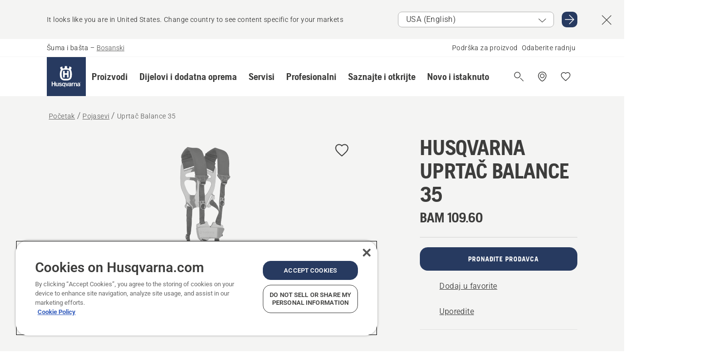

--- FILE ---
content_type: text/html; charset=utf-8
request_url: https://www.husqvarna.com/ba/pojasevi/uprtac-balance-35/?article=537275702
body_size: 35683
content:

<!DOCTYPE html>
<html class="no-js" lang="bs" dir="ltr" data-theme="hbd">
<head>
    <meta charset="utf-8" />
    
    	<title>Husqvarna Uprtač Balance 35 | Husqvarna BA</title>
	<meta name="description" property="og:description" content="Novi ergonomski uprtač optimalno raspoređuje težinu između ramena, grudi i leđa. Široke trake i široka leđna ploča smanjuju težinu na gornjem dijelu tijela" />
	<link rel="canonical" href="https://www.husqvarna.com/ba/pojasevi/uprtac-balance-35/" />
	<meta property="og:title" content="Husqvarna Uprtač Balance 35" />
	<meta property="og:type" content="website" />
	<meta property="og:url" content="https://www.husqvarna.com/ba/pojasevi/uprtac-balance-35/" />
	<meta property="og:locale" content="bs" />

    <meta name="viewport" content="width=device-width, initial-scale=1.0" />

    <link rel="preload" href="https://www-static-nw.husqvarna.com/static/hbd/hbd-core.1ca59195.css" as="style">
    <link rel="preload" href="https://www-static-nw.husqvarna.com/static/hbd/hbd.4b7a0b6e.css" as="style">
    <link rel="preload" href="https://www-static-nw.husqvarna.com/static/hbd/runtime.ac1ff80f.js" as="script" crossorigin>
    <link rel="preload" href="https://www-static-nw.husqvarna.com/static/hbd/vendors.2c98486d.js" as="script" crossorigin>
    
    

    <link rel="preload" href="https://www-static-nw.husqvarna.com/static/hbd/hbd-core.99d874dd.js" as="script" crossorigin>
    <link rel="preload" href="https://www-static-nw.husqvarna.com/static/hbd/hbd-graphql.f3a493cf.js" as="script" crossorigin>
    <link rel="preload" href="https://www-static-nw.husqvarna.com/static/hbd/hbd.6a29ed72.js" as="script" crossorigin>
    
    <link rel="preload" href="https://www-static-nw.husqvarna.com/static/hbd/hbd-pdp.ef28eedf.js" as="script" crossorigin>


    <link rel="icon" href="https://www-static-nw.husqvarna.com/static/hbd/assets/hbd-favicon.6d6d9a4b.ico" sizes="any">

    <link rel="apple-touch-icon" href="https://www-static-nw.husqvarna.com/static/hbd/assets/hbd-touch-icon-iphone.843a0610.png">
    <link rel="apple-touch-icon" href="https://www-static-nw.husqvarna.com/static/hbd/assets/hbd-touch-icon-ipad.4b01de1e.png" sizes="152x152">
    <link rel="apple-touch-icon" href="https://www-static-nw.husqvarna.com/static/hbd/assets/hbd-touch-icon-iphone-retina.57cf865b.png" sizes="167x167">
    <link rel="apple-touch-icon" href="https://www-static-nw.husqvarna.com/static/hbd/assets/hbd-touch-icon-ipad-retina.7679ea01.png" sizes="180x180">

    <link rel="stylesheet" href="https://www-static-nw.husqvarna.com/static/hbd/vendors.8003d671.css" />
    
    

    <link rel="stylesheet" href="https://www-static-nw.husqvarna.com/static/hbd/hbd-core.1ca59195.css" />
    <link rel="stylesheet" href="https://www-static-nw.husqvarna.com/static/hbd/hbd.4b7a0b6e.css" />
    
    <link rel="stylesheet" href="https://www-static-nw.husqvarna.com/static/hbd/hbd-pdp.f8591817.css" >


    
    

    
    

    
    
    


    <script>
        window.mapsKey = "AIzaSyBkxZ6MKHzEw2VKJbP5uBwIp-kGHaE6Qjk";
    </script>
    
    
    <script>trackingLayer = {
  "siteInfo": {
    "environment": "Production",
    "instance": "NXTEVOCD2",
    "version": "1.0.281-1-g3053ec9254",
    "name": "hbd-ba-bs",
    "language": "bs",
    "languageCode": "bs",
    "countryCode": "ba"
  },
  "pageInfo": {
    "globalUrl": "/accessories-category/harnesses/mp-125560443",
    "globalTitle": "Harness Balance 35",
    "template": "AccessoryModel",
    "modified": "2025-12-16",
    "responseCode": 200,
    "itemId": "{771065C6-2AB0-4093-ABFD-18E2B13CF894}",
    "hrefLangId": "mp_125560443_pdp",
    "csuOwner": "PRO"
  },
  "productInfo": {
    "name": "HUSQVARNA UPRTAČ BALANCE 35",
    "shortName": "Uprtač Balance 35",
    "category": "Pojasevi",
    "articleNumber": "537275702"
  }
};dataLayer = [trackingLayer];</script>
        <!-- Google Tag Manager -->
<script>
    (function (w, d, s, l, i) {
        w[l] = w[l] || []; w[l].push({
            'gtm.start':
                new Date().getTime(), event: 'gtm.js'
        }); var f = d.getElementsByTagName(s)[0],
            j = d.createElement(s), dl = l != 'dataLayer' ? '&l=' + l : ''; j.async = true; j.src =
            'https://www.googletagmanager.com/gtm.js?id=' + i + dl; f.parentNode.insertBefore(j, f);
    })(window, document, 'script', 'dataLayer', 'GTM-NWGSNK5');</script>
 <!-- End Google Tag Manager -->

    <script src="https://cdn.cookielaw.org/scripttemplates/otSDKStub.js" crossorigin="anonymous" data-document-language="true" type="text/javascript" charset="UTF-8" data-domain-script="151f5b04-1638-46b5-8a9a-c1b14ac32d77"></script>
<script type="text/javascript">
    function OptanonWrapper() { }
</script>


    
    <script id="hbd-schema" type="application/ld+json">{
  "@context": "https://schema.org",
  "@graph": [
    {
      "@type": "ItemPage",
      "name": "HUSQVARNA UPRTAČ BALANCE 35",
      "description": "Novi ergonomski uprtač optimalno raspoređuje težinu između ramena, grudi i leđa. Široke trake i široka leđna ploča smanjuju težinu na gornjem dijelu tijela. Opremljen je obloženim bočnim nosačem koji nije fiksan tako da se uređajem može manevrisati uz minimalne pokrete tijela, što smanjuje opterećenje na leđa korisnika.",
      "url": "https://www.husqvarna.com/ba/pojasevi/uprtac-balance-35/?article=537275702",
      "mainEntity": {
        "@type": "Product",
        "name": "HUSQVARNA UPRTAČ BALANCE 35",
        "@id": "https://www.husqvarna.com/ba/pojasevi/uprtac-balance-35/",
        "image": [
          {
            "@type": "ImageObject",
            "url": [
              "https://www-static-nw.husqvarna.com/-/images/aprimo/husqvarna/harnesses/photos/studio/lm-643709.webp?v=3fa0c8f72a385d2a&format=SCHEMA_ORG_1_1",
              "https://www-static-nw.husqvarna.com/-/images/aprimo/husqvarna/harnesses/photos/studio/lm-643709.webp?v=3fa0c8f7fac9dd3e&format=SCHEMA_ORG_4_3",
              "https://www-static-nw.husqvarna.com/-/images/aprimo/husqvarna/harnesses/photos/studio/lm-643709.webp?v=3fa0c8f7a3b18a9e&format=SCHEMA_ORG_16_9"
            ],
            "caption": "Harness Balance 35",
            "representativeOfPage": true
          }
        ],
        "mpn": "537275702",
        "sku": "537275702",
        "category": "Pojasevi",
        "brand": {
          "@type": "Brand",
          "name": "Husqvarna"
        },
        "additionalProperty": [],
        "offers": {
          "@type": "Offer",
          "price": 109.60,
          "priceCurrency": "BAM",
          "availability": "https://schema.org/InStoreOnly",
          "itemCondition": "https://schema.org/NewCondition"
        }
      }
    },
    {
      "@type": "BreadcrumbList",
      "itemListElement": [
        {
          "@type": "ListItem",
          "name": "Početak",
          "item": "https://www.husqvarna.com/ba/",
          "position": 1
        },
        {
          "@type": "ListItem",
          "name": "Pojasevi",
          "item": "https://www.husqvarna.com/ba/pojasevi/",
          "position": 2
        },
        {
          "@type": "ListItem",
          "name": "Uprtač Balance 35",
          "item": "https://www.husqvarna.com/ba/pojasevi/uprtac-balance-35/",
          "position": 3
        }
      ]
    }
  ]
}</script>
    
    
</head>
<body>
        <!-- Google Tag Manager (noscript) -->
    <noscript>
        <iframe src="https://www.googletagmanager.com/ns.html?id=GTM-NWGSNK5" title="Google Tag Manager"
                height="0" width="0" style="display:none;visibility:hidden"></iframe>
    </noscript>
    <!-- End Google Tag Manager (noscript) -->


    <div class="hui-page hbd-page">

        


<div id="react_0HNIOKH7UHCVO"></div>
<script>window.addEventListener('DOMContentLoaded', function() {if (typeof(ReactDOMClient) !== "undefined") { ReactDOMClient.createRoot(document.getElementById("react_0HNIOKH7UHCVO")).render(React.createElement(CountrySuggest, {"description":"It looks like you are in {country}. Change country to see content specific for your markets","selectOtherMarket":"Other country or area","messages":{"countrySelector.selectMarketLabel":"Odaberite tržište","countrySelector.goToMarketAriaLabel":"Idi na {market}","countrySelector.closeButtonAriaLabel":"Zatvori baner prijedloga zemlje"},"locale":"bs"}))}});</script>


<div id="react_0HNIOKH7UHCVP"></div>
<script>window.addEventListener('DOMContentLoaded', function() {if (typeof(ReactDOMClient) !== "undefined") { ReactDOMClient.createRoot(document.getElementById("react_0HNIOKH7UHCVP")).render(React.createElement(TopBanner, {"links":[],"variant":"Primary"}))}});</script>


<div id="react_0HNIOKH7UHCVU"><header role="banner" aria-label="Main" class="_0TxBeWAvvsz+vk4hhHa9vQ==" data-ui-component="MainNavigation"><div class="XMHQLqF4SUc-6-BDqsF81g=="><div class="uSBxaC7n uiIh47Y7 uzfsTf03" style="--ui-sm-py:2"><div class="uoCsWAYD uy09N2ne uPSM6-iw uiytIAkK" style="--ui-sm-gap:5"><div class="uVQHIWAi"><div class="Otw42WHdOq33OiEBWGgo1g== ugRU3HGQ uQ4aIXV3"><span class="uzD7pFtNwXhNcpkwszZKIw==">Šuma i bašta</span> <!-- -->–<!-- --> <button type="button" class="uo9X32Bd u32VY3YO fGtNKFe8iRS141ukKkPiCQ==">Bosanski</button></div></div><nav aria-label="Sevis"><ul class="uPSM6-iw uiytIAkK mYHwRlTnk+zfCqgatOT-5g==" style="--ui-sm-gap:2"><li class="_8wMRltLUraQvGgDbsjQ+ag== ugRU3HGQ uxv-9nLh uQ4aIXV3" style="--ui-sm-px:1"><a href="/ba/podrska/" target="" title="" class="uZHfHJIn">Podrška za proizvod</a></li><li class="_8wMRltLUraQvGgDbsjQ+ag== ugRU3HGQ uxv-9nLh uQ4aIXV3" style="--ui-sm-px:1"><a href="/ba/store-lokator/" target="" title="" class="uZHfHJIn">Odaberite radnju</a></li></ul></nav></div></div></div><nav class="_77pHM-JHTSBT+EPE5DGvxA==" aria-label="Global"><div class="uSBxaC7n u6zSNzRt u3kAO-la"><div class="uoCsWAYD uPSM6-iw uY-d1Ts5 uiytIAkK" style="--ui-sm-gap:3;--ui-md-gap:4"><a id="f9b69ca111674e07a5a1ba8fc51564c7" href="/ba/" class="uZHfHJIn uEj5WocNdINM0Urm5LHveQ==" aria-label="Početak"><svg aria-hidden="true" class="us-NkA9u u3IFqJL8 u-GWObsf u2cpEdV0" style="--ui-sm-s:10;--ui-lg-s:15"><use href="/static/hbd/assets/icons.76d299f6.svg#husqvarna-logo-text"></use></svg></a><div class="u7hPjq9s b2SlaLFu1+jqcHsW+4Y+uw=="><div class="u7hPjq9s u4TFckAP"><div id="navigation-mobile-focus-trap-firstTrap" tabindex="0"></div><div class="ubrBIuT0 uxv-9nLh uoCsWAYD uiytIAkK PeuLjE-ersS6zotFzInbbQ==" style="--ui-sm-px:2"><div class="ucHWfxgX"><p class="ugRU3HGQ uFi7JbtY"></p></div><button type="button" class="u3OpNcWE uLGRsYIv uaIJqYxQ uy-IAAOs" style="--ui-btn-cx:50%;--ui-btn-cy:50%" aria-label="Zatvori navigaciju"><svg aria-hidden="true" class="us-NkA9u uEC3XEnT u3IFqJL8" style="--ui-sm-s:5"><use href="/static/hbd/assets/icons.76d299f6.svg#close"></use></svg><span class="ub05h2c3"></span></button></div><div class="u7hPjq9s uiytIAkK uzwonL-u u5m-A9gv lvUmJ8bvxaPjtg-ZPIozwQ=="><div class="uGaFfQ4s uxv-9nLh ubE3ebLc uzfsTf03 u5nlXyxP u7hPjq9s uWPRFVaF uIg-hTmM" style="--ui-sm-px:6;--ui-lg-px:0;--ui-sm-py:3;--ui-lg-py:0"><div class="u7hPjq9s oBD4wcuDfDFXgyClNP76Lg=="><div class="OQ1fhZeHedPk-AjsJfeezA=="><div><div class="NQn52AVwHjwOFmJrBTm5Yw== XjlailUrV2bP-RqA+LYnOQ=="><button type="button" class="uo9X32Bd uxv-9nLh ur8NhxWr uzfsTf03 TFL5h9tGVKroYlKVY7J6bQ== XkUF-LJs9eW46umbiS8F1g==" style="--ui-sm-px:4;--ui-md-px:3;--ui-sm-py:3" aria-expanded="false"><span class="u7hPjq9s u18bDcVI uVlWFPAP uoCsWAYD uy09N2ne uPSM6-iw uiytIAkK buiDgiJ9y3SPg1VSKFN9uA==" style="--ui-sm-gap:4"><span class="X9D68nbjuhd172ecd9Wfow== ugRU3HGQ ujd3WTBv">Proizvodi</span><svg aria-hidden="true" class="us-NkA9u ui-rtl-mirror VtqcbORui8y5RkkLxQDggA== u3IFqJL8" style="--ui-sm-s:4"><use href="/static/hbd/assets/icons.76d299f6.svg#angle-right"></use></svg></span></button><div class="u7hPjq9s kXdilRabscSe4z3w-lqxcg=="><div class="uSBxaC7n u6zSNzRt u3kAO-la"><div class="u7hPjq9s uzfsTf03 u5nlXyxP uiytIAkK _2i0aDB1RZKfG7AvCnQ4AqA==" style="--ui-sm-py:0;--ui-lg-py:10"><div class="u7hPjq9s ucE0xXE4 uVQHIWAi _8+3oB-uW4DaUU6j9zPGIxw==" style="--ui-lg-w:71" data-depth="2"><div class="-W-J9rZ4QZeo5-Ep2E033Q=="><button type="button" class="uo9X32Bd u7hPjq9s uQy-zy5Z pRy+lhrJQUOIQXLdo2nERQ==" style="--ui-sm-br:4"><div class="u18bDcVI uoCsWAYD uy09N2ne uPSM6-iw uiytIAkK" style="--ui-sm-gap:4"><p class="jx9YjxawtpFnz91SqZVTeg== ugRU3HGQ ufOfyEzZ">Sječenje</p><svg aria-hidden="true" class="us-NkA9u ui-rtl-mirror u3IFqJL8" style="--ui-sm-s:4"><use href="/static/hbd/assets/icons.76d299f6.svg#angle-right"></use></svg></div></button></div><div class="-W-J9rZ4QZeo5-Ep2E033Q=="><button type="button" class="uo9X32Bd u7hPjq9s uQy-zy5Z pRy+lhrJQUOIQXLdo2nERQ==" style="--ui-sm-br:4"><div class="u18bDcVI uoCsWAYD uy09N2ne uPSM6-iw uiytIAkK" style="--ui-sm-gap:4"><p class="jx9YjxawtpFnz91SqZVTeg== ugRU3HGQ ufOfyEzZ">Košenje travnjaka</p><svg aria-hidden="true" class="us-NkA9u ui-rtl-mirror u3IFqJL8" style="--ui-sm-s:4"><use href="/static/hbd/assets/icons.76d299f6.svg#angle-right"></use></svg></div></button></div><div class="-W-J9rZ4QZeo5-Ep2E033Q=="><button type="button" class="uo9X32Bd u7hPjq9s uQy-zy5Z pRy+lhrJQUOIQXLdo2nERQ==" style="--ui-sm-br:4"><div class="u18bDcVI uoCsWAYD uy09N2ne uPSM6-iw uiytIAkK" style="--ui-sm-gap:4"><p class="jx9YjxawtpFnz91SqZVTeg== ugRU3HGQ ufOfyEzZ">Trimerisanje i raščišćavanje</p><svg aria-hidden="true" class="us-NkA9u ui-rtl-mirror u3IFqJL8" style="--ui-sm-s:4"><use href="/static/hbd/assets/icons.76d299f6.svg#angle-right"></use></svg></div></button></div><div class="-W-J9rZ4QZeo5-Ep2E033Q=="><button type="button" class="uo9X32Bd u7hPjq9s uQy-zy5Z pRy+lhrJQUOIQXLdo2nERQ==" style="--ui-sm-br:4"><div class="u18bDcVI uoCsWAYD uy09N2ne uPSM6-iw uiytIAkK" style="--ui-sm-gap:4"><p class="jx9YjxawtpFnz91SqZVTeg== ugRU3HGQ ufOfyEzZ">Njega i obrada zemljišta i travnjaka</p><svg aria-hidden="true" class="us-NkA9u ui-rtl-mirror u3IFqJL8" style="--ui-sm-s:4"><use href="/static/hbd/assets/icons.76d299f6.svg#angle-right"></use></svg></div></button></div><div class="-W-J9rZ4QZeo5-Ep2E033Q=="><button type="button" class="uo9X32Bd u7hPjq9s uQy-zy5Z pRy+lhrJQUOIQXLdo2nERQ==" style="--ui-sm-br:4"><div class="u18bDcVI uoCsWAYD uy09N2ne uPSM6-iw uiytIAkK" style="--ui-sm-gap:4"><p class="jx9YjxawtpFnz91SqZVTeg== ugRU3HGQ ufOfyEzZ">Čišćenje</p><svg aria-hidden="true" class="us-NkA9u ui-rtl-mirror u3IFqJL8" style="--ui-sm-s:4"><use href="/static/hbd/assets/icons.76d299f6.svg#angle-right"></use></svg></div></button></div><div class="-W-J9rZ4QZeo5-Ep2E033Q=="><button type="button" class="uo9X32Bd u7hPjq9s uQy-zy5Z pRy+lhrJQUOIQXLdo2nERQ==" style="--ui-sm-br:4"><div class="u18bDcVI uoCsWAYD uy09N2ne uPSM6-iw uiytIAkK" style="--ui-sm-gap:4"><p class="jx9YjxawtpFnz91SqZVTeg== ugRU3HGQ ufOfyEzZ">Baterijsko napajanje</p><svg aria-hidden="true" class="us-NkA9u ui-rtl-mirror u3IFqJL8" style="--ui-sm-s:4"><use href="/static/hbd/assets/icons.76d299f6.svg#angle-right"></use></svg></div></button></div><div class="-W-J9rZ4QZeo5-Ep2E033Q=="><button type="button" class="uo9X32Bd u7hPjq9s uQy-zy5Z pRy+lhrJQUOIQXLdo2nERQ==" style="--ui-sm-br:4"><div class="u18bDcVI uoCsWAYD uy09N2ne uPSM6-iw uiytIAkK" style="--ui-sm-gap:4"><p class="jx9YjxawtpFnz91SqZVTeg== ugRU3HGQ ufOfyEzZ">Oprema, odjeća i potrošni materijal</p><svg aria-hidden="true" class="us-NkA9u ui-rtl-mirror u3IFqJL8" style="--ui-sm-s:4"><use href="/static/hbd/assets/icons.76d299f6.svg#angle-right"></use></svg></div></button></div><div class="-W-J9rZ4QZeo5-Ep2E033Q=="><button type="button" class="uo9X32Bd u7hPjq9s uQy-zy5Z pRy+lhrJQUOIQXLdo2nERQ==" style="--ui-sm-br:4"><div class="u18bDcVI uoCsWAYD uy09N2ne uPSM6-iw uiytIAkK" style="--ui-sm-gap:4"><p class="jx9YjxawtpFnz91SqZVTeg== ugRU3HGQ ufOfyEzZ">Dijelovi i dodatna oprema</p><svg aria-hidden="true" class="us-NkA9u ui-rtl-mirror u3IFqJL8" style="--ui-sm-s:4"><use href="/static/hbd/assets/icons.76d299f6.svg#angle-right"></use></svg></div></button></div></div><div class="u7hPjq9s uWswdYXc uQS9r--H uiytIAkK WkEDtZkgC+40Lw8boYJ2qw==" data-depth="3"><div class="ucHWfxgX uHXX0h5Y _6UOc4C0vnhav0d3+YsdBWg=="><div class="uiytIAkK uzwonL-u u5m-A9gv UHSSs8xTz2RiBtlmwOG7Sw=="><div class="uGaFfQ4s uZPpfqyY uoNhSvTV uBwO2KAL urQOBR1Y uWPRFVaF uemGGq7c" style="--ui-sm-pr:0;--ui-lg-pr:7;--ui-sm-pl:0;--ui-lg-pl:15"><div><div class="o9vVNf-rpSGSZ89XN8g8Xw=="><div style="width:50%"><div class="uUjJLonN UeLm27Vt5pb3WicR6onRVQ==" style="--ui-sm-mb:8"><div id="link-group-title_motorneTestere" class="eKweNcVlyCgajR+zjBZJPg== ugRU3HGQ uUjJLonN ufOfyEzZ" style="--ui-sm-mb:3">Motorne testere</div><ul class="EEh7+UCRq-JKFpuVwu2vXQ==" aria-labelledby="link-group-title_motorneTestere"><li class="qbJuONFqWw8KTndKhl89Zw== ugRU3HGQ uQ4aIXV3"><a href="/ba/motorne-testere/" class="uZHfHJIn pRKxpccoL3RWAFYoYQ179g==">Sve Motorne testere</a></li><li class="qbJuONFqWw8KTndKhl89Zw== ugRU3HGQ uQ4aIXV3"><a href="/ba/motorne-testere/baterijske-i-elektricne-motorne-testere/" class="uZHfHJIn pRKxpccoL3RWAFYoYQ179g==">Električne motorne testere</a></li><li class="qbJuONFqWw8KTndKhl89Zw== ugRU3HGQ uQ4aIXV3"><a href="/ba/motorne-testere/benzinske-motorne-testere/" class="uZHfHJIn pRKxpccoL3RWAFYoYQ179g==">Benzinske motorne testere</a></li><li class="qbJuONFqWw8KTndKhl89Zw== ugRU3HGQ uQ4aIXV3"><a href="/ba/motorne-testere/profesionalne-motorne-testere/" class="uZHfHJIn pRKxpccoL3RWAFYoYQ179g==">Profesionalne motorne testere</a></li><li class="qbJuONFqWw8KTndKhl89Zw== ugRU3HGQ uQ4aIXV3"><a href="/ba/motorne-testere/motorne-pile-za-obradu-drveca/" class="uZHfHJIn pRKxpccoL3RWAFYoYQ179g==">Motorne pile za obradu drveća</a></li><li class="qbJuONFqWw8KTndKhl89Zw== ugRU3HGQ uQ4aIXV3"><a href="/ba/dijelovi-za-motorne-testere/" class="uZHfHJIn pRKxpccoL3RWAFYoYQ179g==">Svi dijelovi Za motorne testere</a></li></ul></div><div class="uUjJLonN UeLm27Vt5pb3WicR6onRVQ==" style="--ui-sm-mb:0"><div id="link-group-title_orezivaci" class="eKweNcVlyCgajR+zjBZJPg== ugRU3HGQ uUjJLonN ufOfyEzZ" style="--ui-sm-mb:3">Orezivači</div><ul class="EEh7+UCRq-JKFpuVwu2vXQ==" aria-labelledby="link-group-title_orezivaci"><li class="qbJuONFqWw8KTndKhl89Zw== ugRU3HGQ uQ4aIXV3"><a href="/ba/sjekaci-makaze-za-orezivanje/" class="uZHfHJIn pRKxpccoL3RWAFYoYQ179g==">Sve Orezivači</a></li></ul></div></div><div style="width:50%"><div class="uUjJLonN UeLm27Vt5pb3WicR6onRVQ==" style="--ui-sm-mb:8"><div id="link-group-title_teleskopskeTestere" class="eKweNcVlyCgajR+zjBZJPg== ugRU3HGQ uUjJLonN ufOfyEzZ" style="--ui-sm-mb:3">Teleskopske testere</div><ul class="EEh7+UCRq-JKFpuVwu2vXQ==" aria-labelledby="link-group-title_teleskopskeTestere"><li class="qbJuONFqWw8KTndKhl89Zw== ugRU3HGQ uQ4aIXV3"><a href="/ba/teleskopske-testere/" class="uZHfHJIn pRKxpccoL3RWAFYoYQ179g==">Sve Teleskopske testere</a></li><li class="qbJuONFqWw8KTndKhl89Zw== ugRU3HGQ uQ4aIXV3"><a href="/ba/teleskopske-testere/profesionalne-teleskopske-testere/" class="uZHfHJIn pRKxpccoL3RWAFYoYQ179g==">Profesionalne teleskopske testere</a></li><li class="qbJuONFqWw8KTndKhl89Zw== ugRU3HGQ uQ4aIXV3"><a href="/ba/teleskopske-testere/baterijske-i-elektricne-teleskopske-testere/" class="uZHfHJIn pRKxpccoL3RWAFYoYQ179g==">Baterijske i električne teleskopske testere</a></li><li class="qbJuONFqWw8KTndKhl89Zw== ugRU3HGQ uQ4aIXV3"><a href="/ba/teleskopske-testere/benzinske-teleskopske-testere/" class="uZHfHJIn pRKxpccoL3RWAFYoYQ179g==">Benzinske teleskopske testere</a></li><li class="qbJuONFqWw8KTndKhl89Zw== ugRU3HGQ uQ4aIXV3"><a href="/ba/dijelovi-za-teleskopske-pile/" class="uZHfHJIn pRKxpccoL3RWAFYoYQ179g==">Svi dijelovi Za teleskopske testere</a></li></ul></div></div></div></div></div></div></div><div class="um1EQgy- uVQHIWAi"><div class="xAH2w+5ebH696x92Kx0-og=="><div class="s-Cazjv0GCC0BV2R4zeycQ== ugRU3HGQ uUjJLonN ufOfyEzZ" style="--ui-sm-mb:3">Pogledajte još</div><ul class="faxdOLQmEUIN1IDU9u82hQ=="><li class="UzfNh-QBouRiq0Xj9LRSDg== ugRU3HGQ uQ4aIXV3"><a href="/ba/alati-i-sjekire-za-sumarstvo/" class="uZHfHJIn Vfwu2SwB2mQinKhNngvUiA==">Alati i sjekire za šumarstvo</a></li></ul></div></div></div><div class="u7hPjq9s uWswdYXc uQS9r--H uiytIAkK WkEDtZkgC+40Lw8boYJ2qw==" data-depth="3"><div class="ucHWfxgX uHXX0h5Y _6UOc4C0vnhav0d3+YsdBWg=="><div class="uiytIAkK uzwonL-u u5m-A9gv UHSSs8xTz2RiBtlmwOG7Sw=="><div class="uGaFfQ4s uZPpfqyY uoNhSvTV uBwO2KAL urQOBR1Y uWPRFVaF uemGGq7c" style="--ui-sm-pr:0;--ui-lg-pr:7;--ui-sm-pl:0;--ui-lg-pl:15"><div><div class="o9vVNf-rpSGSZ89XN8g8Xw=="><div style="width:50%"><div class="uUjJLonN UeLm27Vt5pb3WicR6onRVQ==" style="--ui-sm-mb:8"><div id="link-group-title_robotskeKosacice" class="eKweNcVlyCgajR+zjBZJPg== ugRU3HGQ uUjJLonN ufOfyEzZ" style="--ui-sm-mb:3">Robotske kosačice</div><ul class="EEh7+UCRq-JKFpuVwu2vXQ==" aria-labelledby="link-group-title_robotskeKosacice"><li class="qbJuONFqWw8KTndKhl89Zw== ugRU3HGQ uQ4aIXV3"><a href="/ba/robotske-kosacice/" class="uZHfHJIn pRKxpccoL3RWAFYoYQ179g==">Sve Robotske kosačice</a></li><li class="qbJuONFqWw8KTndKhl89Zw== ugRU3HGQ uQ4aIXV3"><a href="/ba/robotske-kosacice/without-perimeter-wire/" class="uZHfHJIn pRKxpccoL3RWAFYoYQ179g==">Robotske kosačice bez granične žice</a></li><li class="qbJuONFqWw8KTndKhl89Zw== ugRU3HGQ uQ4aIXV3"><a href="/ba/dijelovi-za-robotske-kosacice/" class="uZHfHJIn pRKxpccoL3RWAFYoYQ179g==">Svi dijelovi Za robotske kosačice</a></li></ul></div><div class="uUjJLonN UeLm27Vt5pb3WicR6onRVQ==" style="--ui-sm-mb:8"><div id="link-group-title_rajderi" class="eKweNcVlyCgajR+zjBZJPg== ugRU3HGQ uUjJLonN ufOfyEzZ" style="--ui-sm-mb:3">Rajderi</div><ul class="EEh7+UCRq-JKFpuVwu2vXQ==" aria-labelledby="link-group-title_rajderi"><li class="qbJuONFqWw8KTndKhl89Zw== ugRU3HGQ uQ4aIXV3"><a href="/ba/rajderi/" class="uZHfHJIn pRKxpccoL3RWAFYoYQ179g==">Sve Rajderi</a></li><li class="qbJuONFqWw8KTndKhl89Zw== ugRU3HGQ uQ4aIXV3"><a href="/ba/rajderi/profesionalni-rajderi/" class="uZHfHJIn pRKxpccoL3RWAFYoYQ179g==">Profesionalne prednje kosačice na točkovima</a></li><li class="qbJuONFqWw8KTndKhl89Zw== ugRU3HGQ uQ4aIXV3"><a href="/ba/rajderi/rezidencijalni-rajderi/" class="uZHfHJIn pRKxpccoL3RWAFYoYQ179g==">Rezidencijalne prednje kosačice na točkovima</a></li><li class="qbJuONFqWw8KTndKhl89Zw== ugRU3HGQ uQ4aIXV3"><a href="/ba/dijelovi-za-rajdere/" class="uZHfHJIn pRKxpccoL3RWAFYoYQ179g==">Svi dijelovi Za rajdere</a></li></ul></div></div><div style="width:50%"><div class="uUjJLonN UeLm27Vt5pb3WicR6onRVQ==" style="--ui-sm-mb:8"><div id="link-group-title_kosacice" class="eKweNcVlyCgajR+zjBZJPg== ugRU3HGQ uUjJLonN ufOfyEzZ" style="--ui-sm-mb:3">Kosačice</div><ul class="EEh7+UCRq-JKFpuVwu2vXQ==" aria-labelledby="link-group-title_kosacice"><li class="qbJuONFqWw8KTndKhl89Zw== ugRU3HGQ uQ4aIXV3"><a href="/ba/kosacice/" class="uZHfHJIn pRKxpccoL3RWAFYoYQ179g==">Sve Kosačice</a></li><li class="qbJuONFqWw8KTndKhl89Zw== ugRU3HGQ uQ4aIXV3"><a href="/ba/kosacice/profesionalne-kosacice/" class="uZHfHJIn pRKxpccoL3RWAFYoYQ179g==">Profesionalne kosačice</a></li><li class="qbJuONFqWw8KTndKhl89Zw== ugRU3HGQ uQ4aIXV3"><a href="/ba/kosacice/baterijske-i-elektricne-kosilice/" class="uZHfHJIn pRKxpccoL3RWAFYoYQ179g==">Baterijske i električne kosačice</a></li><li class="qbJuONFqWw8KTndKhl89Zw== ugRU3HGQ uQ4aIXV3"><a href="/ba/kosacice/benzinske-kosilice/" class="uZHfHJIn pRKxpccoL3RWAFYoYQ179g==">Benzinske kosilice</a></li><li class="qbJuONFqWw8KTndKhl89Zw== ugRU3HGQ uQ4aIXV3"><a href="/ba/dijelovi-za-kosacice/" class="uZHfHJIn pRKxpccoL3RWAFYoYQ179g==">Svi dijelovi Za kosačice</a></li></ul></div><div class="uUjJLonN UeLm27Vt5pb3WicR6onRVQ==" style="--ui-sm-mb:0"><div id="link-group-title_traktoriZaBaste" class="eKweNcVlyCgajR+zjBZJPg== ugRU3HGQ uUjJLonN ufOfyEzZ" style="--ui-sm-mb:3">Traktori za bašte</div><ul class="EEh7+UCRq-JKFpuVwu2vXQ==" aria-labelledby="link-group-title_traktoriZaBaste"><li class="qbJuONFqWw8KTndKhl89Zw== ugRU3HGQ uQ4aIXV3"><a href="/ba/traktori/" class="uZHfHJIn pRKxpccoL3RWAFYoYQ179g==">Sve Traktori za bašte</a></li><li class="qbJuONFqWw8KTndKhl89Zw== ugRU3HGQ uQ4aIXV3"><a href="/ba/dijelovi-za-traktore/" class="uZHfHJIn pRKxpccoL3RWAFYoYQ179g==">Svi dijelovi Za traktore za bašte</a></li></ul></div></div></div></div></div></div></div><div class="um1EQgy- uVQHIWAi"><div class="xAH2w+5ebH696x92Kx0-og=="><div class="s-Cazjv0GCC0BV2R4zeycQ== ugRU3HGQ uUjJLonN ufOfyEzZ" style="--ui-sm-mb:3">Pogledajte još</div><ul class="faxdOLQmEUIN1IDU9u82hQ=="><li class="UzfNh-QBouRiq0Xj9LRSDg== ugRU3HGQ uQ4aIXV3"><a href="/ba/robotske-kosacice/about/" class="uZHfHJIn Vfwu2SwB2mQinKhNngvUiA==">O robotskim kosačicama</a></li><li class="UzfNh-QBouRiq0Xj9LRSDg== ugRU3HGQ uQ4aIXV3"><a href="/ba/servisi/automower-connect/" class="uZHfHJIn Vfwu2SwB2mQinKhNngvUiA==">Automower® Connect</a></li></ul></div></div></div><div class="u7hPjq9s uWswdYXc uQS9r--H uiytIAkK WkEDtZkgC+40Lw8boYJ2qw==" data-depth="3"><div class="ucHWfxgX uHXX0h5Y _6UOc4C0vnhav0d3+YsdBWg=="><div class="uiytIAkK uzwonL-u u5m-A9gv UHSSs8xTz2RiBtlmwOG7Sw=="><div class="uGaFfQ4s uZPpfqyY uoNhSvTV uBwO2KAL urQOBR1Y uWPRFVaF uemGGq7c" style="--ui-sm-pr:0;--ui-lg-pr:7;--ui-sm-pl:0;--ui-lg-pl:15"><div><div class="o9vVNf-rpSGSZ89XN8g8Xw=="><div style="width:50%"><div class="uUjJLonN UeLm27Vt5pb3WicR6onRVQ==" style="--ui-sm-mb:8"><div id="link-group-title_motorneKose" class="eKweNcVlyCgajR+zjBZJPg== ugRU3HGQ uUjJLonN ufOfyEzZ" style="--ui-sm-mb:3">Motorne kose</div><ul class="EEh7+UCRq-JKFpuVwu2vXQ==" aria-labelledby="link-group-title_motorneKose"><li class="qbJuONFqWw8KTndKhl89Zw== ugRU3HGQ uQ4aIXV3"><a href="/ba/motorne-kose/" class="uZHfHJIn pRKxpccoL3RWAFYoYQ179g==">Sve Motorne kose</a></li><li class="qbJuONFqWw8KTndKhl89Zw== ugRU3HGQ uQ4aIXV3"><a href="/ba/motorne-kose/profesionalne-motorne-kose/" class="uZHfHJIn pRKxpccoL3RWAFYoYQ179g==">Profesionalne motorne kose</a></li><li class="qbJuONFqWw8KTndKhl89Zw== ugRU3HGQ uQ4aIXV3"><a href="/ba/motorne-kose/baterijski-i-elektricni-trimeri-za-zivicu/" class="uZHfHJIn pRKxpccoL3RWAFYoYQ179g==">Baterijski i električni trimeri za živicu</a></li><li class="qbJuONFqWw8KTndKhl89Zw== ugRU3HGQ uQ4aIXV3"><a href="/ba/motorne-kose/benzinske-motorne-kose/" class="uZHfHJIn pRKxpccoL3RWAFYoYQ179g==">Benzinske motorne kose</a></li><li class="qbJuONFqWw8KTndKhl89Zw== ugRU3HGQ uQ4aIXV3"><a href="/ba/dijelovi-za-trimere-motorne-kose/" class="uZHfHJIn pRKxpccoL3RWAFYoYQ179g==">Svi dijelovi Za trimere za travu i motorne kose</a></li></ul></div><div class="uUjJLonN UeLm27Vt5pb3WicR6onRVQ==" style="--ui-sm-mb:8"><div id="link-group-title_makazeZaZivuOgradu" class="eKweNcVlyCgajR+zjBZJPg== ugRU3HGQ uUjJLonN ufOfyEzZ" style="--ui-sm-mb:3">Makaze za živu ogradu</div><ul class="EEh7+UCRq-JKFpuVwu2vXQ==" aria-labelledby="link-group-title_makazeZaZivuOgradu"><li class="qbJuONFqWw8KTndKhl89Zw== ugRU3HGQ uQ4aIXV3"><a href="/ba/makaze-za-zivu-ogradu/" class="uZHfHJIn pRKxpccoL3RWAFYoYQ179g==">Sve Makaze za živu ogradu</a></li><li class="qbJuONFqWw8KTndKhl89Zw== ugRU3HGQ uQ4aIXV3"><a href="/ba/makaze-za-zivu-ogradu/profesionalne-makaze-za-zivu-ogradu/" class="uZHfHJIn pRKxpccoL3RWAFYoYQ179g==">Profesionalni trimeri za živicu</a></li><li class="qbJuONFqWw8KTndKhl89Zw== ugRU3HGQ uQ4aIXV3"><a href="/ba/makaze-za-zivu-ogradu/baterijski-i-elektricni-trimeri-za-zivicu/" class="uZHfHJIn pRKxpccoL3RWAFYoYQ179g==">Baterijski i električni trimeri za živicu</a></li><li class="qbJuONFqWw8KTndKhl89Zw== ugRU3HGQ uQ4aIXV3"><a href="/ba/makaze-za-zivu-ogradu/benzinske-makaze-za-zivu-ogradu/" class="uZHfHJIn pRKxpccoL3RWAFYoYQ179g==">Benzinski trimeri za živicu</a></li><li class="qbJuONFqWw8KTndKhl89Zw== ugRU3HGQ uQ4aIXV3"><a href="/ba/makaze-za-zivu-ogradu/stapni-trimeri-za-zivicu/" class="uZHfHJIn pRKxpccoL3RWAFYoYQ179g==">Štapni trimeri za živicu</a></li><li class="qbJuONFqWw8KTndKhl89Zw== ugRU3HGQ uQ4aIXV3"><a href="/ba/dijelovi-za-makaze-za-zivu-ogradu/" class="uZHfHJIn pRKxpccoL3RWAFYoYQ179g==">Svi dijelovi Za makaze za živu ogradu</a></li></ul></div></div><div style="width:50%"><div class="uUjJLonN UeLm27Vt5pb3WicR6onRVQ==" style="--ui-sm-mb:8"><div id="link-group-title_trimeriZaTravu" class="eKweNcVlyCgajR+zjBZJPg== ugRU3HGQ uUjJLonN ufOfyEzZ" style="--ui-sm-mb:3">Trimeri za travu</div><ul class="EEh7+UCRq-JKFpuVwu2vXQ==" aria-labelledby="link-group-title_trimeriZaTravu"><li class="qbJuONFqWw8KTndKhl89Zw== ugRU3HGQ uQ4aIXV3"><a href="/ba/trimeri/" class="uZHfHJIn pRKxpccoL3RWAFYoYQ179g==">Sve Trimeri za travu</a></li><li class="qbJuONFqWw8KTndKhl89Zw== ugRU3HGQ uQ4aIXV3"><a href="/ba/trimeri/baterijski-i-elektricni-trimeri-za-travu/" class="uZHfHJIn pRKxpccoL3RWAFYoYQ179g==">Baterijski i električni trimeri za travu</a></li><li class="qbJuONFqWw8KTndKhl89Zw== ugRU3HGQ uQ4aIXV3"><a href="/ba/trimeri/trimeri-za-travu-na-benzin/" class="uZHfHJIn pRKxpccoL3RWAFYoYQ179g==">Trimeri za travu na benzin</a></li><li class="qbJuONFqWw8KTndKhl89Zw== ugRU3HGQ uQ4aIXV3"><a href="/ba/trimeri/kombinirani-trimeri/" class="uZHfHJIn pRKxpccoL3RWAFYoYQ179g==">Kombinirani trimeri</a></li><li class="qbJuONFqWw8KTndKhl89Zw== ugRU3HGQ uQ4aIXV3"><a href="/ba/dijelovi-za-trimere-motorne-kose/" class="uZHfHJIn pRKxpccoL3RWAFYoYQ179g==">Svi dijelovi Za trimere za travu i motorne kose</a></li></ul></div><div class="uUjJLonN UeLm27Vt5pb3WicR6onRVQ==" style="--ui-sm-mb:0"><div id="link-group-title_sumskiCistaci" class="eKweNcVlyCgajR+zjBZJPg== ugRU3HGQ uUjJLonN ufOfyEzZ" style="--ui-sm-mb:3">Šumski čistači</div><ul class="EEh7+UCRq-JKFpuVwu2vXQ==" aria-labelledby="link-group-title_sumskiCistaci"><li class="qbJuONFqWw8KTndKhl89Zw== ugRU3HGQ uQ4aIXV3"><a href="/ba/sumski-cistaci/" class="uZHfHJIn pRKxpccoL3RWAFYoYQ179g==">Sve Šumski čistači</a></li><li class="qbJuONFqWw8KTndKhl89Zw== ugRU3HGQ uQ4aIXV3"><a href="/ba/dijelovi-za-pile-za-sumsko-rasciscavanje/" class="uZHfHJIn pRKxpccoL3RWAFYoYQ179g==">Svi dijelovi Za testere za šumsko raščišćavanje</a></li></ul></div></div></div></div></div></div></div><div class="um1EQgy- uVQHIWAi"><div class="xAH2w+5ebH696x92Kx0-og=="><div class="s-Cazjv0GCC0BV2R4zeycQ== ugRU3HGQ uUjJLonN ufOfyEzZ" style="--ui-sm-mb:3">Pogledajte još</div><ul class="faxdOLQmEUIN1IDU9u82hQ=="><li class="UzfNh-QBouRiq0Xj9LRSDg== ugRU3HGQ uQ4aIXV3"><a href="/ba/trimer-glave/" class="uZHfHJIn Vfwu2SwB2mQinKhNngvUiA==">Trimer glave</a></li><li class="UzfNh-QBouRiq0Xj9LRSDg== ugRU3HGQ uQ4aIXV3"><a href="/ba/trimer-niti/" class="uZHfHJIn Vfwu2SwB2mQinKhNngvUiA==">Trimi niti</a></li></ul></div></div></div><div class="u7hPjq9s uWswdYXc uQS9r--H uiytIAkK WkEDtZkgC+40Lw8boYJ2qw==" data-depth="3"><div class="ucHWfxgX uHXX0h5Y _6UOc4C0vnhav0d3+YsdBWg=="><div class="uiytIAkK uzwonL-u u5m-A9gv UHSSs8xTz2RiBtlmwOG7Sw=="><div class="uGaFfQ4s uZPpfqyY uoNhSvTV uBwO2KAL urQOBR1Y uWPRFVaF uemGGq7c" style="--ui-sm-pr:0;--ui-lg-pr:7;--ui-sm-pl:0;--ui-lg-pl:15"><div><div class="o9vVNf-rpSGSZ89XN8g8Xw=="><div style="width:50%"><div class="uUjJLonN UeLm27Vt5pb3WicR6onRVQ==" style="--ui-sm-mb:8"><div id="link-group-title_duvacLisca" class="eKweNcVlyCgajR+zjBZJPg== ugRU3HGQ uUjJLonN ufOfyEzZ" style="--ui-sm-mb:3">Duvač lišća</div><ul class="EEh7+UCRq-JKFpuVwu2vXQ==" aria-labelledby="link-group-title_duvacLisca"><li class="qbJuONFqWw8KTndKhl89Zw== ugRU3HGQ uQ4aIXV3"><a href="/ba/duvaci-lisca/" class="uZHfHJIn pRKxpccoL3RWAFYoYQ179g==">Sve Duvači lišća</a></li><li class="qbJuONFqWw8KTndKhl89Zw== ugRU3HGQ uQ4aIXV3"><a href="/ba/duvaci-lisca/professional-blowers/" class="uZHfHJIn pRKxpccoL3RWAFYoYQ179g==">Profesionalni puhači</a></li><li class="qbJuONFqWw8KTndKhl89Zw== ugRU3HGQ uQ4aIXV3"><a href="/ba/duvaci-lisca/baterijski-i-elektricni-puhaci-za-lisce/" class="uZHfHJIn pRKxpccoL3RWAFYoYQ179g==">Baterijski i električni duvači za lišće</a></li><li class="qbJuONFqWw8KTndKhl89Zw== ugRU3HGQ uQ4aIXV3"><a href="/ba/duvaci-lisca/petrol-leaf-blowers/" class="uZHfHJIn pRKxpccoL3RWAFYoYQ179g==">Benzinski duvač za lišće</a></li><li class="qbJuONFqWw8KTndKhl89Zw== ugRU3HGQ uQ4aIXV3"><a href="/ba/dijelovi-za-duvace-lisca/" class="uZHfHJIn pRKxpccoL3RWAFYoYQ179g==">Svi dijelovi Za duvače za lišće</a></li></ul></div><div class="uUjJLonN UeLm27Vt5pb3WicR6onRVQ==" style="--ui-sm-mb:8"><div id="link-group-title_cistaciSnijega" class="eKweNcVlyCgajR+zjBZJPg== ugRU3HGQ uUjJLonN ufOfyEzZ" style="--ui-sm-mb:3">Čistači snijega</div><ul class="EEh7+UCRq-JKFpuVwu2vXQ==" aria-labelledby="link-group-title_cistaciSnijega"><li class="qbJuONFqWw8KTndKhl89Zw== ugRU3HGQ uQ4aIXV3"><a href="/ba/cistaci-snijega/" class="uZHfHJIn pRKxpccoL3RWAFYoYQ179g==">Sve Čistači snijega</a></li><li class="qbJuONFqWw8KTndKhl89Zw== ugRU3HGQ uQ4aIXV3"><a href="/ba/cistaci-snijega/rezidencijalni-cistaci-za-snijeg/" class="uZHfHJIn pRKxpccoL3RWAFYoYQ179g==">Rezidencijalni čistači za snijeg</a></li></ul></div></div><div style="width:50%"><div class="uUjJLonN UeLm27Vt5pb3WicR6onRVQ==" style="--ui-sm-mb:8"><div id="link-group-title_kultivatori" class="eKweNcVlyCgajR+zjBZJPg== ugRU3HGQ uUjJLonN ufOfyEzZ" style="--ui-sm-mb:3">Kultivatori</div><ul class="EEh7+UCRq-JKFpuVwu2vXQ==" aria-labelledby="link-group-title_kultivatori"><li class="qbJuONFqWw8KTndKhl89Zw== ugRU3HGQ uQ4aIXV3"><a href="/ba/kultivatori/" class="uZHfHJIn pRKxpccoL3RWAFYoYQ179g==">Sve Kultivatori</a></li></ul></div><div class="uUjJLonN UeLm27Vt5pb3WicR6onRVQ==" style="--ui-sm-mb:0"><div id="link-group-title_skarifikatoriIProzracivaci" class="eKweNcVlyCgajR+zjBZJPg== ugRU3HGQ uUjJLonN ufOfyEzZ" style="--ui-sm-mb:3">Skarifikatori i prozračivači</div><ul class="EEh7+UCRq-JKFpuVwu2vXQ==" aria-labelledby="link-group-title_skarifikatoriIProzracivaci"><li class="qbJuONFqWw8KTndKhl89Zw== ugRU3HGQ uQ4aIXV3"><a href="/ba/skarifikatori/" class="uZHfHJIn pRKxpccoL3RWAFYoYQ179g==">Sve Skarifikatori i prozračivači</a></li><li class="qbJuONFqWw8KTndKhl89Zw== ugRU3HGQ uQ4aIXV3"><a href="/ba/skarifikatori/skarifikatori/" class="uZHfHJIn pRKxpccoL3RWAFYoYQ179g==">Skarifikatori</a></li></ul></div></div></div></div></div></div></div><div class="um1EQgy- uVQHIWAi"></div></div><div class="u7hPjq9s uWswdYXc uQS9r--H uiytIAkK WkEDtZkgC+40Lw8boYJ2qw==" data-depth="3"><div class="ucHWfxgX uHXX0h5Y _6UOc4C0vnhav0d3+YsdBWg=="><div class="uiytIAkK uzwonL-u u5m-A9gv UHSSs8xTz2RiBtlmwOG7Sw=="><div class="uGaFfQ4s uZPpfqyY uoNhSvTV uBwO2KAL urQOBR1Y uWPRFVaF uemGGq7c" style="--ui-sm-pr:0;--ui-lg-pr:7;--ui-sm-pl:0;--ui-lg-pl:15"><div><div class="o9vVNf-rpSGSZ89XN8g8Xw=="><div style="width:50%"><div class="uUjJLonN UeLm27Vt5pb3WicR6onRVQ==" style="--ui-sm-mb:8"><div id="link-group-title_peraciPodPritiskom" class="eKweNcVlyCgajR+zjBZJPg== ugRU3HGQ uUjJLonN ufOfyEzZ" style="--ui-sm-mb:3">Perači pod pritiskom</div><ul class="EEh7+UCRq-JKFpuVwu2vXQ==" aria-labelledby="link-group-title_peraciPodPritiskom"><li class="qbJuONFqWw8KTndKhl89Zw== ugRU3HGQ uQ4aIXV3"><a href="/ba/peraci-pod-pritiskom/" class="uZHfHJIn pRKxpccoL3RWAFYoYQ179g==">Sve Perači pod pritiskom</a></li><li class="qbJuONFqWw8KTndKhl89Zw== ugRU3HGQ uQ4aIXV3"><a href="/ba/dijelovi-za-perace-pod-pritiskom/" class="uZHfHJIn pRKxpccoL3RWAFYoYQ179g==">Svi dijelovi Za uređaje za pranje pod visokim pritiskom</a></li></ul></div></div><div style="width:50%"><div class="uUjJLonN UeLm27Vt5pb3WicR6onRVQ==" style="--ui-sm-mb:0"><div id="link-group-title_usisivaci" class="eKweNcVlyCgajR+zjBZJPg== ugRU3HGQ uUjJLonN ufOfyEzZ" style="--ui-sm-mb:3">Usisivači</div><ul class="EEh7+UCRq-JKFpuVwu2vXQ==" aria-labelledby="link-group-title_usisivaci"><li class="qbJuONFqWw8KTndKhl89Zw== ugRU3HGQ uQ4aIXV3"><a href="/ba/usisivaci/" class="uZHfHJIn pRKxpccoL3RWAFYoYQ179g==">Sve Usisivači</a></li></ul></div></div></div></div></div></div></div><div class="um1EQgy- uVQHIWAi"></div></div><div class="u7hPjq9s uWswdYXc uQS9r--H uiytIAkK WkEDtZkgC+40Lw8boYJ2qw==" data-depth="3"><div class="ucHWfxgX uHXX0h5Y _6UOc4C0vnhav0d3+YsdBWg=="><div class="uiytIAkK uzwonL-u u5m-A9gv UHSSs8xTz2RiBtlmwOG7Sw=="><div class="uGaFfQ4s uZPpfqyY uoNhSvTV uBwO2KAL urQOBR1Y uWPRFVaF uemGGq7c" style="--ui-sm-pr:0;--ui-lg-pr:7;--ui-sm-pl:0;--ui-lg-pl:15"><div><div class="o9vVNf-rpSGSZ89XN8g8Xw=="><div style="width:50%"><div class="uUjJLonN UeLm27Vt5pb3WicR6onRVQ==" style="--ui-sm-mb:0"><div id="link-group-title_baterijskiProizvodi" class="eKweNcVlyCgajR+zjBZJPg== ugRU3HGQ uUjJLonN ufOfyEzZ" style="--ui-sm-mb:3">Baterijski proizvodi</div><ul class="EEh7+UCRq-JKFpuVwu2vXQ==" aria-labelledby="link-group-title_baterijskiProizvodi"><li class="qbJuONFqWw8KTndKhl89Zw== ugRU3HGQ uQ4aIXV3"><a href="/ba/baterijski-proizvodi/" class="uZHfHJIn pRKxpccoL3RWAFYoYQ179g==">Baterijski proizvodi</a></li><li class="qbJuONFqWw8KTndKhl89Zw== ugRU3HGQ uQ4aIXV3"><a href="/ba/baterijski-proizvodi/profesionalni-proizvodi-na-baterije/" class="uZHfHJIn pRKxpccoL3RWAFYoYQ179g==">Profesionalni proizvodi na baterije</a></li></ul></div></div></div></div></div></div></div><div class="um1EQgy- uVQHIWAi"></div></div><div class="u7hPjq9s uWswdYXc uQS9r--H uiytIAkK WkEDtZkgC+40Lw8boYJ2qw==" data-depth="3"><div class="ucHWfxgX uHXX0h5Y _6UOc4C0vnhav0d3+YsdBWg=="><div class="uiytIAkK uzwonL-u u5m-A9gv UHSSs8xTz2RiBtlmwOG7Sw=="><div class="uGaFfQ4s uZPpfqyY uoNhSvTV uBwO2KAL urQOBR1Y uWPRFVaF uemGGq7c" style="--ui-sm-pr:0;--ui-lg-pr:7;--ui-sm-pl:0;--ui-lg-pl:15"><div><div class="o9vVNf-rpSGSZ89XN8g8Xw=="><div style="width:50%"><div class="uUjJLonN UeLm27Vt5pb3WicR6onRVQ==" style="--ui-sm-mb:8"><div id="link-group-title_opremaOdjecaIPotrosniMaterijal" class="eKweNcVlyCgajR+zjBZJPg== ugRU3HGQ uUjJLonN ufOfyEzZ" style="--ui-sm-mb:3">Oprema, odjeća i potrošni materijal</div><ul class="EEh7+UCRq-JKFpuVwu2vXQ==" aria-labelledby="link-group-title_opremaOdjecaIPotrosniMaterijal"><li class="qbJuONFqWw8KTndKhl89Zw== ugRU3HGQ uQ4aIXV3"><a href="/ba/alati-i-sjekire-za-sumarstvo/" class="uZHfHJIn pRKxpccoL3RWAFYoYQ179g==">Alati i sjekire za šumarstvo</a></li><li class="qbJuONFqWw8KTndKhl89Zw== ugRU3HGQ uQ4aIXV3"><a href="/ba/ulja-goriva-maziva/" class="uZHfHJIn pRKxpccoL3RWAFYoYQ179g==">Ulja, goriva i maziva</a></li><li class="qbJuONFqWw8KTndKhl89Zw== ugRU3HGQ uQ4aIXV3"><a href="/ba/promo-asortiman/igracke/" class="uZHfHJIn pRKxpccoL3RWAFYoYQ179g==">Igračke</a></li><li class="qbJuONFqWw8KTndKhl89Zw== ugRU3HGQ uQ4aIXV3"><a href="/ba/oprema-za-licnu-zastitu-ppe/" class="uZHfHJIn pRKxpccoL3RWAFYoYQ179g==">Lična zaštitna oprema i radna odjeća</a></li><li class="qbJuONFqWw8KTndKhl89Zw== ugRU3HGQ uQ4aIXV3"><a href="/ba/lezerna-odjeca-xplorer/explorer-odjeca/" class="uZHfHJIn pRKxpccoL3RWAFYoYQ179g==">Ležerna odjeća Xplorer</a></li><li class="qbJuONFqWw8KTndKhl89Zw== ugRU3HGQ uQ4aIXV3"><a href="/ba/oprema-za-baterije/o-proizvodima/" class="uZHfHJIn pRKxpccoL3RWAFYoYQ179g==">Oprema za baterije</a></li></ul></div></div><div style="width:50%"><div class="uUjJLonN UeLm27Vt5pb3WicR6onRVQ==" style="--ui-sm-mb:0"><div id="link-group-title_alatiZaBastu" class="eKweNcVlyCgajR+zjBZJPg== ugRU3HGQ uUjJLonN ufOfyEzZ" style="--ui-sm-mb:3">Alati za baštu</div><ul class="EEh7+UCRq-JKFpuVwu2vXQ==" aria-labelledby="link-group-title_alatiZaBastu"><li class="qbJuONFqWw8KTndKhl89Zw== ugRU3HGQ uQ4aIXV3"><a href="/ba/alati-za-bastu/" class="uZHfHJIn pRKxpccoL3RWAFYoYQ179g==">Sve Alati za baštu</a></li></ul></div></div></div></div></div></div></div><div class="um1EQgy- uVQHIWAi"></div></div><div class="u7hPjq9s uWswdYXc uQS9r--H uiytIAkK WkEDtZkgC+40Lw8boYJ2qw==" data-depth="3"><div class="ucHWfxgX uHXX0h5Y _6UOc4C0vnhav0d3+YsdBWg=="><div class="uiytIAkK uzwonL-u u5m-A9gv UHSSs8xTz2RiBtlmwOG7Sw=="><div class="uGaFfQ4s uZPpfqyY uoNhSvTV uBwO2KAL urQOBR1Y uWPRFVaF uemGGq7c" style="--ui-sm-pr:0;--ui-lg-pr:7;--ui-sm-pl:0;--ui-lg-pl:15"><div><div class="o9vVNf-rpSGSZ89XN8g8Xw=="><div style="width:50%"><div class="uUjJLonN UeLm27Vt5pb3WicR6onRVQ==" style="--ui-sm-mb:0"><div id="link-group-title_dijeloviIDodatnaOprema" class="eKweNcVlyCgajR+zjBZJPg== ugRU3HGQ uUjJLonN ufOfyEzZ" style="--ui-sm-mb:3">Dijelovi i dodatna oprema</div><ul class="EEh7+UCRq-JKFpuVwu2vXQ==" aria-labelledby="link-group-title_dijeloviIDodatnaOprema"><li class="qbJuONFqWw8KTndKhl89Zw== ugRU3HGQ uQ4aIXV3"><a href="/ba/oprema/" class="uZHfHJIn pRKxpccoL3RWAFYoYQ179g==">Svi dijelovi i dodatna oprema</a></li></ul></div></div></div></div></div></div></div><div class="um1EQgy- uVQHIWAi"></div></div></div></div></div></div></div><div><div class="NQn52AVwHjwOFmJrBTm5Yw== XjlailUrV2bP-RqA+LYnOQ=="><button type="button" class="uo9X32Bd uxv-9nLh ur8NhxWr uzfsTf03 TFL5h9tGVKroYlKVY7J6bQ== XkUF-LJs9eW46umbiS8F1g==" style="--ui-sm-px:4;--ui-md-px:3;--ui-sm-py:3" aria-expanded="false"><span class="u7hPjq9s u18bDcVI uVlWFPAP uoCsWAYD uy09N2ne uPSM6-iw uiytIAkK buiDgiJ9y3SPg1VSKFN9uA==" style="--ui-sm-gap:4"><span class="X9D68nbjuhd172ecd9Wfow== ugRU3HGQ ujd3WTBv">Dijelovi i dodatna oprema</span><svg aria-hidden="true" class="us-NkA9u ui-rtl-mirror VtqcbORui8y5RkkLxQDggA== u3IFqJL8" style="--ui-sm-s:4"><use href="/static/hbd/assets/icons.76d299f6.svg#angle-right"></use></svg></span></button><div class="u7hPjq9s kXdilRabscSe4z3w-lqxcg=="><div class="uSBxaC7n u6zSNzRt u3kAO-la"><div class="u7hPjq9s uzfsTf03 u5nlXyxP uiytIAkK _2i0aDB1RZKfG7AvCnQ4AqA==" style="--ui-sm-py:0;--ui-lg-py:10"><div class="u7hPjq9s ucE0xXE4 uVQHIWAi _8+3oB-uW4DaUU6j9zPGIxw==" style="--ui-lg-w:71" data-depth="2"><div class="-W-J9rZ4QZeo5-Ep2E033Q=="><button type="button" class="uo9X32Bd u7hPjq9s uQy-zy5Z pRy+lhrJQUOIQXLdo2nERQ==" style="--ui-sm-br:4"><div class="u18bDcVI uoCsWAYD uy09N2ne uPSM6-iw uiytIAkK" style="--ui-sm-gap:4"><p class="jx9YjxawtpFnz91SqZVTeg== ugRU3HGQ ufOfyEzZ">Svi dijelovi i dodatna oprema</p><svg aria-hidden="true" class="us-NkA9u ui-rtl-mirror u3IFqJL8" style="--ui-sm-s:4"><use href="/static/hbd/assets/icons.76d299f6.svg#angle-right"></use></svg></div></button></div><div class="-W-J9rZ4QZeo5-Ep2E033Q=="><button type="button" class="uo9X32Bd u7hPjq9s uQy-zy5Z pRy+lhrJQUOIQXLdo2nERQ==" style="--ui-sm-br:4"><div class="u18bDcVI uoCsWAYD uy09N2ne uPSM6-iw uiytIAkK" style="--ui-sm-gap:4"><p class="jx9YjxawtpFnz91SqZVTeg== ugRU3HGQ ufOfyEzZ">Alati za piljenje, rezanje i šumarstvo</p><svg aria-hidden="true" class="us-NkA9u ui-rtl-mirror u3IFqJL8" style="--ui-sm-s:4"><use href="/static/hbd/assets/icons.76d299f6.svg#angle-right"></use></svg></div></button></div><div class="-W-J9rZ4QZeo5-Ep2E033Q=="><button type="button" class="uo9X32Bd u7hPjq9s uQy-zy5Z pRy+lhrJQUOIQXLdo2nERQ==" style="--ui-sm-br:4"><div class="u18bDcVI uoCsWAYD uy09N2ne uPSM6-iw uiytIAkK" style="--ui-sm-gap:4"><p class="jx9YjxawtpFnz91SqZVTeg== ugRU3HGQ ufOfyEzZ">Kosačice</p><svg aria-hidden="true" class="us-NkA9u ui-rtl-mirror u3IFqJL8" style="--ui-sm-s:4"><use href="/static/hbd/assets/icons.76d299f6.svg#angle-right"></use></svg></div></button></div><div class="-W-J9rZ4QZeo5-Ep2E033Q=="><button type="button" class="uo9X32Bd u7hPjq9s uQy-zy5Z pRy+lhrJQUOIQXLdo2nERQ==" style="--ui-sm-br:4"><div class="u18bDcVI uoCsWAYD uy09N2ne uPSM6-iw uiytIAkK" style="--ui-sm-gap:4"><p class="jx9YjxawtpFnz91SqZVTeg== ugRU3HGQ ufOfyEzZ">Rezanje i raščišćavanje</p><svg aria-hidden="true" class="us-NkA9u ui-rtl-mirror u3IFqJL8" style="--ui-sm-s:4"><use href="/static/hbd/assets/icons.76d299f6.svg#angle-right"></use></svg></div></button></div><div class="-W-J9rZ4QZeo5-Ep2E033Q=="><button type="button" class="uo9X32Bd u7hPjq9s uQy-zy5Z pRy+lhrJQUOIQXLdo2nERQ==" style="--ui-sm-br:4"><div class="u18bDcVI uoCsWAYD uy09N2ne uPSM6-iw uiytIAkK" style="--ui-sm-gap:4"><p class="jx9YjxawtpFnz91SqZVTeg== ugRU3HGQ ufOfyEzZ">Njega dvorišta i terena</p><svg aria-hidden="true" class="us-NkA9u ui-rtl-mirror u3IFqJL8" style="--ui-sm-s:4"><use href="/static/hbd/assets/icons.76d299f6.svg#angle-right"></use></svg></div></button></div><div class="-W-J9rZ4QZeo5-Ep2E033Q=="><button type="button" class="uo9X32Bd u7hPjq9s uQy-zy5Z pRy+lhrJQUOIQXLdo2nERQ==" style="--ui-sm-br:4"><div class="u18bDcVI uoCsWAYD uy09N2ne uPSM6-iw uiytIAkK" style="--ui-sm-gap:4"><p class="jx9YjxawtpFnz91SqZVTeg== ugRU3HGQ ufOfyEzZ">Čišćenje</p><svg aria-hidden="true" class="us-NkA9u ui-rtl-mirror u3IFqJL8" style="--ui-sm-s:4"><use href="/static/hbd/assets/icons.76d299f6.svg#angle-right"></use></svg></div></button></div></div><div class="u7hPjq9s uWswdYXc uQS9r--H uiytIAkK WkEDtZkgC+40Lw8boYJ2qw==" data-depth="3"><div class="ucHWfxgX uHXX0h5Y _6UOc4C0vnhav0d3+YsdBWg=="><div class="uiytIAkK uzwonL-u u5m-A9gv UHSSs8xTz2RiBtlmwOG7Sw=="><div class="uGaFfQ4s uZPpfqyY uoNhSvTV uBwO2KAL urQOBR1Y uWPRFVaF uemGGq7c" style="--ui-sm-pr:0;--ui-lg-pr:7;--ui-sm-pl:0;--ui-lg-pl:15"><div class="DHgfSqr46gUNCm8T95OZkw== aHXZUSd5ZHxkikMWodJkag=="><a href="/ba/oprema/" class="uZHfHJIn uxv-9nLh ubE3ebLc uzfsTf03 _4j4g2bonLucaDrT8vTDDfA==" style="--ui-sm-px:0;--ui-lg-px:5;--ui-sm-py:1"><div class="uoCsWAYD uPSM6-iw uiytIAkK" style="--ui-sm-gap:5"><div class="ugRU3HGQ uX34qNS-">Svi dijelovi i dodatna oprema</div></div></a></div></div></div></div><div class="um1EQgy- uVQHIWAi"><div class="xAH2w+5ebH696x92Kx0-og=="><div class="s-Cazjv0GCC0BV2R4zeycQ== ugRU3HGQ uUjJLonN ufOfyEzZ" style="--ui-sm-mb:3">Also view</div><ul class="faxdOLQmEUIN1IDU9u82hQ=="><li class="UzfNh-QBouRiq0Xj9LRSDg== ugRU3HGQ uQ4aIXV3"><a href="/ba/podrska/" class="uZHfHJIn Vfwu2SwB2mQinKhNngvUiA==">Podrška</a></li><li class="UzfNh-QBouRiq0Xj9LRSDg== ugRU3HGQ uQ4aIXV3"><a href="/ba/naucite-i-otkrijte/?content-tags=48e689fb44035205af29003b08114d31" class="uZHfHJIn Vfwu2SwB2mQinKhNngvUiA==">Kako se koristi i vodiči</a></li><li class="UzfNh-QBouRiq0Xj9LRSDg== ugRU3HGQ uQ4aIXV3"><a href="/ba/podrska/garancijski-servis/" class="uZHfHJIn Vfwu2SwB2mQinKhNngvUiA==">Husqvarna garancijski servis</a></li><li class="UzfNh-QBouRiq0Xj9LRSDg== ugRU3HGQ uQ4aIXV3"><a href="/ba/store-lokator/" class="uZHfHJIn Vfwu2SwB2mQinKhNngvUiA==">Pronađite prodavca</a></li></ul></div></div></div><div class="u7hPjq9s uWswdYXc uQS9r--H uiytIAkK WkEDtZkgC+40Lw8boYJ2qw==" data-depth="3"><div class="ucHWfxgX uHXX0h5Y _6UOc4C0vnhav0d3+YsdBWg=="><div class="uiytIAkK uzwonL-u u5m-A9gv UHSSs8xTz2RiBtlmwOG7Sw=="><div class="uGaFfQ4s uZPpfqyY uoNhSvTV uBwO2KAL urQOBR1Y uWPRFVaF uemGGq7c" style="--ui-sm-pr:0;--ui-lg-pr:7;--ui-sm-pl:0;--ui-lg-pl:15"><div class="DHgfSqr46gUNCm8T95OZkw== aHXZUSd5ZHxkikMWodJkag=="><a href="/ba/dijelovi-za-motorne-testere/" class="uZHfHJIn uxv-9nLh ubE3ebLc uzfsTf03 _4j4g2bonLucaDrT8vTDDfA==" style="--ui-sm-px:0;--ui-lg-px:5;--ui-sm-py:1"><div class="uoCsWAYD uPSM6-iw uiytIAkK" style="--ui-sm-gap:5"><div class="ugRU3HGQ uX34qNS-">Za motorne testere</div></div></a></div><div class="DHgfSqr46gUNCm8T95OZkw== aHXZUSd5ZHxkikMWodJkag=="><a href="/ba/dijelovi-za-teleskopske-pile/" class="uZHfHJIn uxv-9nLh ubE3ebLc uzfsTf03 _4j4g2bonLucaDrT8vTDDfA==" style="--ui-sm-px:0;--ui-lg-px:5;--ui-sm-py:1"><div class="uoCsWAYD uPSM6-iw uiytIAkK" style="--ui-sm-gap:5"><div class="ugRU3HGQ uX34qNS-">Za teleskopske testere</div></div></a></div></div></div></div><div class="um1EQgy- uVQHIWAi"><div class="xAH2w+5ebH696x92Kx0-og=="><div class="s-Cazjv0GCC0BV2R4zeycQ== ugRU3HGQ uUjJLonN ufOfyEzZ" style="--ui-sm-mb:3">Pogledajte još</div><ul class="faxdOLQmEUIN1IDU9u82hQ=="><li class="UzfNh-QBouRiq0Xj9LRSDg== ugRU3HGQ uQ4aIXV3"><a href="/ba/podrska/" class="uZHfHJIn Vfwu2SwB2mQinKhNngvUiA==">Podrška</a></li><li class="UzfNh-QBouRiq0Xj9LRSDg== ugRU3HGQ uQ4aIXV3"><a href="/ba/naucite-i-otkrijte/?content-tags=48e689fb44035205af29003b08114d31" class="uZHfHJIn Vfwu2SwB2mQinKhNngvUiA==">Kako se koristi i vodiči</a></li><li class="UzfNh-QBouRiq0Xj9LRSDg== ugRU3HGQ uQ4aIXV3"><a href="/ba/podrska/garancijski-servis/" class="uZHfHJIn Vfwu2SwB2mQinKhNngvUiA==">Husqvarna garancijski servis</a></li><li class="UzfNh-QBouRiq0Xj9LRSDg== ugRU3HGQ uQ4aIXV3"><a href="/ba/store-lokator/" class="uZHfHJIn Vfwu2SwB2mQinKhNngvUiA==">Pronađite prodavca</a></li></ul></div></div></div><div class="u7hPjq9s uWswdYXc uQS9r--H uiytIAkK WkEDtZkgC+40Lw8boYJ2qw==" data-depth="3"><div class="ucHWfxgX uHXX0h5Y _6UOc4C0vnhav0d3+YsdBWg=="><div class="uiytIAkK uzwonL-u u5m-A9gv UHSSs8xTz2RiBtlmwOG7Sw=="><div class="uGaFfQ4s uZPpfqyY uoNhSvTV uBwO2KAL urQOBR1Y uWPRFVaF uemGGq7c" style="--ui-sm-pr:0;--ui-lg-pr:7;--ui-sm-pl:0;--ui-lg-pl:15"><div class="DHgfSqr46gUNCm8T95OZkw== aHXZUSd5ZHxkikMWodJkag=="><a href="/ba/dijelovi-za-robotske-kosacice/" class="uZHfHJIn uxv-9nLh ubE3ebLc uzfsTf03 _4j4g2bonLucaDrT8vTDDfA==" style="--ui-sm-px:0;--ui-lg-px:5;--ui-sm-py:1"><div class="uoCsWAYD uPSM6-iw uiytIAkK" style="--ui-sm-gap:5"><div class="ugRU3HGQ uX34qNS-">Za robotske kosačice</div></div></a></div><div class="DHgfSqr46gUNCm8T95OZkw== aHXZUSd5ZHxkikMWodJkag=="><a href="/ba/dijelovi-za-kosacice/" class="uZHfHJIn uxv-9nLh ubE3ebLc uzfsTf03 _4j4g2bonLucaDrT8vTDDfA==" style="--ui-sm-px:0;--ui-lg-px:5;--ui-sm-py:1"><div class="uoCsWAYD uPSM6-iw uiytIAkK" style="--ui-sm-gap:5"><div class="ugRU3HGQ uX34qNS-">Za kosačice</div></div></a></div><div class="DHgfSqr46gUNCm8T95OZkw== aHXZUSd5ZHxkikMWodJkag=="><a href="/ba/dijelovi-za-rajdere/" class="uZHfHJIn uxv-9nLh ubE3ebLc uzfsTf03 _4j4g2bonLucaDrT8vTDDfA==" style="--ui-sm-px:0;--ui-lg-px:5;--ui-sm-py:1"><div class="uoCsWAYD uPSM6-iw uiytIAkK" style="--ui-sm-gap:5"><div class="ugRU3HGQ uX34qNS-">Za rajdere</div></div></a></div><div class="DHgfSqr46gUNCm8T95OZkw== aHXZUSd5ZHxkikMWodJkag=="><a href="/ba/dijelovi-za-traktore/" class="uZHfHJIn uxv-9nLh ubE3ebLc uzfsTf03 _4j4g2bonLucaDrT8vTDDfA==" style="--ui-sm-px:0;--ui-lg-px:5;--ui-sm-py:1"><div class="uoCsWAYD uPSM6-iw uiytIAkK" style="--ui-sm-gap:5"><div class="ugRU3HGQ uX34qNS-">Za traktore za bašte</div></div></a></div></div></div></div><div class="um1EQgy- uVQHIWAi"><div class="xAH2w+5ebH696x92Kx0-og=="><div class="s-Cazjv0GCC0BV2R4zeycQ== ugRU3HGQ uUjJLonN ufOfyEzZ" style="--ui-sm-mb:3">Pogledajte još</div><ul class="faxdOLQmEUIN1IDU9u82hQ=="><li class="UzfNh-QBouRiq0Xj9LRSDg== ugRU3HGQ uQ4aIXV3"><a href="/ba/podrska/" class="uZHfHJIn Vfwu2SwB2mQinKhNngvUiA==">Podrška</a></li><li class="UzfNh-QBouRiq0Xj9LRSDg== ugRU3HGQ uQ4aIXV3"><a href="/ba/naucite-i-otkrijte/?content-tags=48e689fb44035205af29003b08114d31" class="uZHfHJIn Vfwu2SwB2mQinKhNngvUiA==">Kako se koristi i vodiči</a></li><li class="UzfNh-QBouRiq0Xj9LRSDg== ugRU3HGQ uQ4aIXV3"><a href="/ba/podrska/garancijski-servis/" class="uZHfHJIn Vfwu2SwB2mQinKhNngvUiA==">Husqvarna garancijski servis</a></li><li class="UzfNh-QBouRiq0Xj9LRSDg== ugRU3HGQ uQ4aIXV3"><a href="/ba/store-lokator/" class="uZHfHJIn Vfwu2SwB2mQinKhNngvUiA==">Pronađite prodavca</a></li></ul></div></div></div><div class="u7hPjq9s uWswdYXc uQS9r--H uiytIAkK WkEDtZkgC+40Lw8boYJ2qw==" data-depth="3"><div class="ucHWfxgX uHXX0h5Y _6UOc4C0vnhav0d3+YsdBWg=="><div class="uiytIAkK uzwonL-u u5m-A9gv UHSSs8xTz2RiBtlmwOG7Sw=="><div class="uGaFfQ4s uZPpfqyY uoNhSvTV uBwO2KAL urQOBR1Y uWPRFVaF uemGGq7c" style="--ui-sm-pr:0;--ui-lg-pr:7;--ui-sm-pl:0;--ui-lg-pl:15"><div class="DHgfSqr46gUNCm8T95OZkw== aHXZUSd5ZHxkikMWodJkag=="><a href="/ba/dijelovi-za-trimere-motorne-kose/" class="uZHfHJIn uxv-9nLh ubE3ebLc uzfsTf03 _4j4g2bonLucaDrT8vTDDfA==" style="--ui-sm-px:0;--ui-lg-px:5;--ui-sm-py:1"><div class="uoCsWAYD uPSM6-iw uiytIAkK" style="--ui-sm-gap:5"><div class="ugRU3HGQ uX34qNS-">Za trimere za travu i motorne kose</div></div></a></div><div class="DHgfSqr46gUNCm8T95OZkw== aHXZUSd5ZHxkikMWodJkag=="><a href="/ba/dijelovi-za-makaze-za-zivu-ogradu/" class="uZHfHJIn uxv-9nLh ubE3ebLc uzfsTf03 _4j4g2bonLucaDrT8vTDDfA==" style="--ui-sm-px:0;--ui-lg-px:5;--ui-sm-py:1"><div class="uoCsWAYD uPSM6-iw uiytIAkK" style="--ui-sm-gap:5"><div class="ugRU3HGQ uX34qNS-">Za makaze za živu ogradu</div></div></a></div><div class="DHgfSqr46gUNCm8T95OZkw== aHXZUSd5ZHxkikMWodJkag=="><a href="/ba/dijelovi-za-pile-za-sumsko-rasciscavanje/" class="uZHfHJIn uxv-9nLh ubE3ebLc uzfsTf03 _4j4g2bonLucaDrT8vTDDfA==" style="--ui-sm-px:0;--ui-lg-px:5;--ui-sm-py:1"><div class="uoCsWAYD uPSM6-iw uiytIAkK" style="--ui-sm-gap:5"><div class="ugRU3HGQ uX34qNS-">Za testere za šumsko raščišćavanje</div></div></a></div></div></div></div><div class="um1EQgy- uVQHIWAi"><div class="xAH2w+5ebH696x92Kx0-og=="><div class="s-Cazjv0GCC0BV2R4zeycQ== ugRU3HGQ uUjJLonN ufOfyEzZ" style="--ui-sm-mb:3">Pogledajte još</div><ul class="faxdOLQmEUIN1IDU9u82hQ=="><li class="UzfNh-QBouRiq0Xj9LRSDg== ugRU3HGQ uQ4aIXV3"><a href="/ba/podrska/" class="uZHfHJIn Vfwu2SwB2mQinKhNngvUiA==">Podrška</a></li><li class="UzfNh-QBouRiq0Xj9LRSDg== ugRU3HGQ uQ4aIXV3"><a href="/ba/naucite-i-otkrijte/?content-tags=48e689fb44035205af29003b08114d31" class="uZHfHJIn Vfwu2SwB2mQinKhNngvUiA==">Kako se koristi i vodiči</a></li><li class="UzfNh-QBouRiq0Xj9LRSDg== ugRU3HGQ uQ4aIXV3"><a href="/ba/podrska/garancijski-servis/" class="uZHfHJIn Vfwu2SwB2mQinKhNngvUiA==">Husqvarna garancijski servis</a></li><li class="UzfNh-QBouRiq0Xj9LRSDg== ugRU3HGQ uQ4aIXV3"><a href="/ba/store-lokator/" class="uZHfHJIn Vfwu2SwB2mQinKhNngvUiA==">Pronađite prodavca</a></li></ul></div></div></div><div class="u7hPjq9s uWswdYXc uQS9r--H uiytIAkK WkEDtZkgC+40Lw8boYJ2qw==" data-depth="3"><div class="ucHWfxgX uHXX0h5Y _6UOc4C0vnhav0d3+YsdBWg=="><div class="uiytIAkK uzwonL-u u5m-A9gv UHSSs8xTz2RiBtlmwOG7Sw=="><div class="uGaFfQ4s uZPpfqyY uoNhSvTV uBwO2KAL urQOBR1Y uWPRFVaF uemGGq7c" style="--ui-sm-pr:0;--ui-lg-pr:7;--ui-sm-pl:0;--ui-lg-pl:15"><div class="DHgfSqr46gUNCm8T95OZkw== aHXZUSd5ZHxkikMWodJkag=="><a href="/ba/dijelovi-za-duvace-lisca/" class="uZHfHJIn uxv-9nLh ubE3ebLc uzfsTf03 _4j4g2bonLucaDrT8vTDDfA==" style="--ui-sm-px:0;--ui-lg-px:5;--ui-sm-py:1"><div class="uoCsWAYD uPSM6-iw uiytIAkK" style="--ui-sm-gap:5"><div class="ugRU3HGQ uX34qNS-">Za duvače za lišće</div></div></a></div></div></div></div><div class="um1EQgy- uVQHIWAi"><div class="xAH2w+5ebH696x92Kx0-og=="><div class="s-Cazjv0GCC0BV2R4zeycQ== ugRU3HGQ uUjJLonN ufOfyEzZ" style="--ui-sm-mb:3">Pogledajte još</div><ul class="faxdOLQmEUIN1IDU9u82hQ=="><li class="UzfNh-QBouRiq0Xj9LRSDg== ugRU3HGQ uQ4aIXV3"><a href="/ba/podrska/" class="uZHfHJIn Vfwu2SwB2mQinKhNngvUiA==">Podrška</a></li><li class="UzfNh-QBouRiq0Xj9LRSDg== ugRU3HGQ uQ4aIXV3"><a href="/ba/naucite-i-otkrijte/?content-tags=48e689fb44035205af29003b08114d31" class="uZHfHJIn Vfwu2SwB2mQinKhNngvUiA==">Kako se koristi i vodiči</a></li><li class="UzfNh-QBouRiq0Xj9LRSDg== ugRU3HGQ uQ4aIXV3"><a href="/ba/podrska/garancijski-servis/" class="uZHfHJIn Vfwu2SwB2mQinKhNngvUiA==">Husqvarna garancijski servis</a></li><li class="UzfNh-QBouRiq0Xj9LRSDg== ugRU3HGQ uQ4aIXV3"><a href="/ba/store-lokator/" class="uZHfHJIn Vfwu2SwB2mQinKhNngvUiA==">Pronađite prodavca</a></li></ul></div></div></div><div class="u7hPjq9s uWswdYXc uQS9r--H uiytIAkK WkEDtZkgC+40Lw8boYJ2qw==" data-depth="3"><div class="ucHWfxgX uHXX0h5Y _6UOc4C0vnhav0d3+YsdBWg=="><div class="uiytIAkK uzwonL-u u5m-A9gv UHSSs8xTz2RiBtlmwOG7Sw=="><div class="uGaFfQ4s uZPpfqyY uoNhSvTV uBwO2KAL urQOBR1Y uWPRFVaF uemGGq7c" style="--ui-sm-pr:0;--ui-lg-pr:7;--ui-sm-pl:0;--ui-lg-pl:15"><div class="DHgfSqr46gUNCm8T95OZkw== aHXZUSd5ZHxkikMWodJkag=="><a href="/ba/dijelovi-za-perace-pod-pritiskom/" class="uZHfHJIn uxv-9nLh ubE3ebLc uzfsTf03 _4j4g2bonLucaDrT8vTDDfA==" style="--ui-sm-px:0;--ui-lg-px:5;--ui-sm-py:1"><div class="uoCsWAYD uPSM6-iw uiytIAkK" style="--ui-sm-gap:5"><div class="ugRU3HGQ uX34qNS-">Za uređaje za pranje pod visokim pritiskom</div></div></a></div></div></div></div><div class="um1EQgy- uVQHIWAi"><div class="xAH2w+5ebH696x92Kx0-og=="><div class="s-Cazjv0GCC0BV2R4zeycQ== ugRU3HGQ uUjJLonN ufOfyEzZ" style="--ui-sm-mb:3">Pogledajte još</div><ul class="faxdOLQmEUIN1IDU9u82hQ=="><li class="UzfNh-QBouRiq0Xj9LRSDg== ugRU3HGQ uQ4aIXV3"><a href="/ba/podrska/" class="uZHfHJIn Vfwu2SwB2mQinKhNngvUiA==">Podrška</a></li><li class="UzfNh-QBouRiq0Xj9LRSDg== ugRU3HGQ uQ4aIXV3"><a href="/ba/naucite-i-otkrijte/?content-tags=48e689fb44035205af29003b08114d31" class="uZHfHJIn Vfwu2SwB2mQinKhNngvUiA==">Kako se koristi i vodiči</a></li><li class="UzfNh-QBouRiq0Xj9LRSDg== ugRU3HGQ uQ4aIXV3"><a href="/ba/podrska/garancijski-servis/" class="uZHfHJIn Vfwu2SwB2mQinKhNngvUiA==">Husqvarna garancijski servis</a></li><li class="UzfNh-QBouRiq0Xj9LRSDg== ugRU3HGQ uQ4aIXV3"><a href="/ba/store-lokator/" class="uZHfHJIn Vfwu2SwB2mQinKhNngvUiA==">Pronađite prodavca</a></li></ul></div></div></div></div></div></div></div></div><div><div class="NQn52AVwHjwOFmJrBTm5Yw== XjlailUrV2bP-RqA+LYnOQ=="><button type="button" class="uo9X32Bd uxv-9nLh ur8NhxWr uzfsTf03 TFL5h9tGVKroYlKVY7J6bQ== XkUF-LJs9eW46umbiS8F1g==" style="--ui-sm-px:4;--ui-md-px:3;--ui-sm-py:3" aria-expanded="false"><span class="u7hPjq9s u18bDcVI uVlWFPAP uoCsWAYD uy09N2ne uPSM6-iw uiytIAkK buiDgiJ9y3SPg1VSKFN9uA==" style="--ui-sm-gap:4"><span class="X9D68nbjuhd172ecd9Wfow== ugRU3HGQ ujd3WTBv">Servisi</span><svg aria-hidden="true" class="us-NkA9u ui-rtl-mirror VtqcbORui8y5RkkLxQDggA== u3IFqJL8" style="--ui-sm-s:4"><use href="/static/hbd/assets/icons.76d299f6.svg#angle-right"></use></svg></span></button><div class="u7hPjq9s kXdilRabscSe4z3w-lqxcg=="><div class="uSBxaC7n u6zSNzRt u3kAO-la"><div class="u7hPjq9s uzfsTf03 u5nlXyxP uiytIAkK _2i0aDB1RZKfG7AvCnQ4AqA==" style="--ui-sm-py:0;--ui-lg-py:10"><div class="u7hPjq9s ucE0xXE4 uVQHIWAi _8+3oB-uW4DaUU6j9zPGIxw==" style="--ui-lg-w:71" data-depth="2"><div class="-W-J9rZ4QZeo5-Ep2E033Q=="><button type="button" class="uo9X32Bd u7hPjq9s uQy-zy5Z pRy+lhrJQUOIQXLdo2nERQ==" style="--ui-sm-br:4"><div class="u18bDcVI uoCsWAYD uy09N2ne uPSM6-iw uiytIAkK" style="--ui-sm-gap:4"><p class="jx9YjxawtpFnz91SqZVTeg== ugRU3HGQ ufOfyEzZ">Za vlasnike kuća</p><svg aria-hidden="true" class="us-NkA9u ui-rtl-mirror u3IFqJL8" style="--ui-sm-s:4"><use href="/static/hbd/assets/icons.76d299f6.svg#angle-right"></use></svg></div></button></div></div><div class="u7hPjq9s uWswdYXc uQS9r--H uiytIAkK WkEDtZkgC+40Lw8boYJ2qw==" data-depth="3"><div class="ucHWfxgX uHXX0h5Y _6UOc4C0vnhav0d3+YsdBWg=="><div class="uiytIAkK uzwonL-u u5m-A9gv UHSSs8xTz2RiBtlmwOG7Sw=="><div class="uGaFfQ4s uZPpfqyY uoNhSvTV uBwO2KAL urQOBR1Y uWPRFVaF uemGGq7c" style="--ui-sm-pr:0;--ui-lg-pr:7;--ui-sm-pl:0;--ui-lg-pl:15"><div><div class="o9vVNf-rpSGSZ89XN8g8Xw=="><div style="width:50%"><div class="uUjJLonN UeLm27Vt5pb3WicR6onRVQ==" style="--ui-sm-mb:0"><div id="link-group-title_uslugeZaVlasnikeKuca" class="eKweNcVlyCgajR+zjBZJPg== ugRU3HGQ uUjJLonN ufOfyEzZ" style="--ui-sm-mb:3">Usluge za vlasnike kuća</div><ul class="EEh7+UCRq-JKFpuVwu2vXQ==" aria-labelledby="link-group-title_uslugeZaVlasnikeKuca"><li class="qbJuONFqWw8KTndKhl89Zw== ugRU3HGQ uQ4aIXV3"><a href="/ba/servisi/automower-connect/" class="uZHfHJIn pRKxpccoL3RWAFYoYQ179g==">Automower® Connect</a></li><li class="qbJuONFqWw8KTndKhl89Zw== ugRU3HGQ uQ4aIXV3"><a href="/ba/servisi/zimsko-skladistenje-za-kosacicu-automower/" class="uZHfHJIn pRKxpccoL3RWAFYoYQ179g==">Zimsko skladištenje za kosilicu Automower®</a></li></ul></div></div></div></div></div></div></div><div class="um1EQgy- uVQHIWAi"></div></div></div></div></div></div></div><div><div class="NQn52AVwHjwOFmJrBTm5Yw== XjlailUrV2bP-RqA+LYnOQ=="><button type="button" class="uo9X32Bd uxv-9nLh ur8NhxWr uzfsTf03 TFL5h9tGVKroYlKVY7J6bQ== XkUF-LJs9eW46umbiS8F1g==" style="--ui-sm-px:4;--ui-md-px:3;--ui-sm-py:3" aria-expanded="false"><span class="u7hPjq9s u18bDcVI uVlWFPAP uoCsWAYD uy09N2ne uPSM6-iw uiytIAkK buiDgiJ9y3SPg1VSKFN9uA==" style="--ui-sm-gap:4"><span class="X9D68nbjuhd172ecd9Wfow== ugRU3HGQ ujd3WTBv">Profesionalni</span><svg aria-hidden="true" class="us-NkA9u ui-rtl-mirror VtqcbORui8y5RkkLxQDggA== u3IFqJL8" style="--ui-sm-s:4"><use href="/static/hbd/assets/icons.76d299f6.svg#angle-right"></use></svg></span></button><div class="u7hPjq9s kXdilRabscSe4z3w-lqxcg=="><div class="uSBxaC7n u6zSNzRt u3kAO-la"><div class="u7hPjq9s uzfsTf03 u5nlXyxP uiytIAkK _2i0aDB1RZKfG7AvCnQ4AqA==" style="--ui-sm-py:0;--ui-lg-py:10"><div class="u7hPjq9s uWswdYXc uQS9r--H uiytIAkK BfqaNhFOrP88YhfERtvTdA=="><div class="u7hPjq9s aaXDoe1XPDq0MS6zOvPmNg=="><div class="_5TqhrCfNb6Mh+wwDmg3z1g== uGYfG9O0 u7hPjq9s uPSM6-iw uY-d1Ts5 uRecDkuL" style="--ui-sm-gap:8;--ui-md-gap:4;--ui-lg-gap:5"><div class="uabbUp4F uU4YP9p- urP0rKzH" style="--ui-sm-span:12;--ui-md-span:6;--ui-lg-span:4"><div class="u2cpEdV0 uQy-zy5Z PCAWQ-071PoCMGPSP2dHig== uS-QvC2c" style="--ui-sm-br:5"><a id="f5c52b2db81a4346845f522ef82cf5f3" href="/ba/industrije-i-rjesenja/forestry/" class="uZHfHJIn uQy-zy5Z k2hIlYse9RLHEFaC-TEsQQ==" style="--ui-sm-br:5"><div class="WtyCJ+qiE724a9RiCcpQmg== ugRU3HGQ uRr2LoIv uxv-9nLh ujd3WTBv" style="--ui-sm-pb:4;--ui-sm-px:6">Profesionalna sječa i šumarstvo</div></a></div></div><div class="uabbUp4F uU4YP9p- urP0rKzH" style="--ui-sm-span:12;--ui-md-span:6;--ui-lg-span:4"><div class="u2cpEdV0 uQy-zy5Z PCAWQ-071PoCMGPSP2dHig== uS-QvC2c" style="--ui-sm-br:5"><a id="14998dd54db54a9ea953b41887474a3e" href="/ba/industrije-i-rjesenja/tree-care-professional/" class="uZHfHJIn uQy-zy5Z k2hIlYse9RLHEFaC-TEsQQ==" style="--ui-sm-br:5"><div class="WtyCJ+qiE724a9RiCcpQmg== ugRU3HGQ uRr2LoIv uxv-9nLh ujd3WTBv" style="--ui-sm-pb:4;--ui-sm-px:6">Stručnjaci za njegu drveća</div></a></div></div><div class="uabbUp4F uU4YP9p- urP0rKzH" style="--ui-sm-span:12;--ui-md-span:6;--ui-lg-span:4"><div class="u2cpEdV0 uQy-zy5Z PCAWQ-071PoCMGPSP2dHig== uS-QvC2c" style="--ui-sm-br:5"><a id="4e4f32e9a925406f9eef621239b54025" href="/ba/industrije-i-rjesenja/landscaping/" class="uZHfHJIn uQy-zy5Z k2hIlYse9RLHEFaC-TEsQQ==" style="--ui-sm-br:5"><div class="WtyCJ+qiE724a9RiCcpQmg== ugRU3HGQ uRr2LoIv uxv-9nLh ujd3WTBv" style="--ui-sm-pb:4;--ui-sm-px:6">Uređenje okoliša</div></a></div></div></div><a id="b7e5bae9df984d3d95e0c93bf84cb79a" href="/ba/industrije-i-rjesenja/" class="uZHfHJIn uPRkGd3g uhxFw9Tu" style="--ui-sm-mt:8"><svg aria-hidden="true" class="us-NkA9u ui-rtl-mirror uiyAtIHS u3IFqJL8" style="--ui-sm-mr:3;--ui-sm-s:4" mr="3"><use href="/static/hbd/assets/icons.76d299f6.svg#arrow-right"></use></svg><span class="ugRU3HGQ uX34qNS-">Pogledajte sva profesionalna rješenja</span></a></div><div class="um1EQgy- uVQHIWAi"><div class="xAH2w+5ebH696x92Kx0-og=="><div class="s-Cazjv0GCC0BV2R4zeycQ== ugRU3HGQ uUjJLonN ufOfyEzZ" style="--ui-sm-mb:3">Pogledajte još</div><ul class="faxdOLQmEUIN1IDU9u82hQ=="><li class="UzfNh-QBouRiq0Xj9LRSDg== ugRU3HGQ uQ4aIXV3"><a class="uZHfHJIn Vfwu2SwB2mQinKhNngvUiA==">Professional battery power – for what matters</a></li><li class="UzfNh-QBouRiq0Xj9LRSDg== ugRU3HGQ uQ4aIXV3"><a href="/ba/motorne-testere/o-proizvodima/" class="uZHfHJIn Vfwu2SwB2mQinKhNngvUiA==">Informacije o motornim testerama</a></li><li class="UzfNh-QBouRiq0Xj9LRSDg== ugRU3HGQ uQ4aIXV3"><a href="/ba/rajderi/profesionalni-rajderi/o-proizvodima/" class="uZHfHJIn Vfwu2SwB2mQinKhNngvUiA==">Informacije o profesionalnim rajderima</a></li></ul></div></div></div></div></div></div></div></div><div><div class="NQn52AVwHjwOFmJrBTm5Yw== XjlailUrV2bP-RqA+LYnOQ=="><button type="button" class="uo9X32Bd uxv-9nLh ur8NhxWr uzfsTf03 TFL5h9tGVKroYlKVY7J6bQ== XkUF-LJs9eW46umbiS8F1g==" style="--ui-sm-px:4;--ui-md-px:3;--ui-sm-py:3" aria-expanded="false"><span class="u7hPjq9s u18bDcVI uVlWFPAP uoCsWAYD uy09N2ne uPSM6-iw uiytIAkK buiDgiJ9y3SPg1VSKFN9uA==" style="--ui-sm-gap:4"><span class="X9D68nbjuhd172ecd9Wfow== ugRU3HGQ ujd3WTBv">Saznajte i otkrijte</span><svg aria-hidden="true" class="us-NkA9u ui-rtl-mirror VtqcbORui8y5RkkLxQDggA== u3IFqJL8" style="--ui-sm-s:4"><use href="/static/hbd/assets/icons.76d299f6.svg#angle-right"></use></svg></span></button><div class="u7hPjq9s kXdilRabscSe4z3w-lqxcg=="><div class="uSBxaC7n u6zSNzRt u3kAO-la"><div class="u7hPjq9s uzfsTf03 u5nlXyxP uiytIAkK _2i0aDB1RZKfG7AvCnQ4AqA==" style="--ui-sm-py:0;--ui-lg-py:10"><div class="u7hPjq9s uWswdYXc uQS9r--H uiytIAkK BfqaNhFOrP88YhfERtvTdA=="><div class="u7hPjq9s aaXDoe1XPDq0MS6zOvPmNg=="><div class="_5TqhrCfNb6Mh+wwDmg3z1g== uGYfG9O0 u7hPjq9s uPSM6-iw uY-d1Ts5 uRecDkuL" style="--ui-sm-gap:8;--ui-md-gap:4;--ui-lg-gap:5"><div class="uabbUp4F uU4YP9p- urP0rKzH" style="--ui-sm-span:12;--ui-md-span:6;--ui-lg-span:4"><div class="u2cpEdV0 uQy-zy5Z PCAWQ-071PoCMGPSP2dHig== uS-QvC2c" style="--ui-sm-br:5"><a id="f503e825652e45cba0863530a389bc3e" href="/ba/naucite-i-otkrijte/?primary-tag=%7b00B88357-7B1B-411E-8D43-7DC6A80671BC%7d" class="uZHfHJIn uQy-zy5Z k2hIlYse9RLHEFaC-TEsQQ==" style="--ui-sm-br:5"><div class="WtyCJ+qiE724a9RiCcpQmg== ugRU3HGQ uRr2LoIv uxv-9nLh ujd3WTBv" style="--ui-sm-pb:4;--ui-sm-px:6">Profesionalno uređenje okoliša</div></a></div></div><div class="uabbUp4F uU4YP9p- urP0rKzH" style="--ui-sm-span:12;--ui-md-span:6;--ui-lg-span:4"><div class="u2cpEdV0 uQy-zy5Z PCAWQ-071PoCMGPSP2dHig== uS-QvC2c" style="--ui-sm-br:5"><a id="6b16d1354d304a8ea9c91e2dac39f9e2" href="/ba/naucite-i-otkrijte/?primary-tag=%7bFA857E82-8C3D-4816-9A78-13B2B20F75B6%7d" class="uZHfHJIn uQy-zy5Z k2hIlYse9RLHEFaC-TEsQQ==" style="--ui-sm-br:5"><div class="WtyCJ+qiE724a9RiCcpQmg== ugRU3HGQ uRr2LoIv uxv-9nLh ujd3WTBv" style="--ui-sm-pb:4;--ui-sm-px:6">Šumarstvo</div></a></div></div><div class="uabbUp4F uU4YP9p- urP0rKzH" style="--ui-sm-span:12;--ui-md-span:6;--ui-lg-span:4"><div class="u2cpEdV0 uQy-zy5Z PCAWQ-071PoCMGPSP2dHig== uS-QvC2c" style="--ui-sm-br:5"><a id="8dee9148ecd34cb4a7749bda98e37ece" href="/ba/naucite-i-otkrijte/?primary-tag=%7bBFF8B525-A8B8-443D-AD61-29370729030E%7d" class="uZHfHJIn uQy-zy5Z k2hIlYse9RLHEFaC-TEsQQ==" style="--ui-sm-br:5"><div class="WtyCJ+qiE724a9RiCcpQmg== ugRU3HGQ uRr2LoIv uxv-9nLh ujd3WTBv" style="--ui-sm-pb:4;--ui-sm-px:6">Kuća bašta</div></a></div></div><div class="uabbUp4F uU4YP9p- urP0rKzH" style="--ui-sm-span:12;--ui-md-span:6;--ui-lg-span:4"><div class="u2cpEdV0 uQy-zy5Z PCAWQ-071PoCMGPSP2dHig== uS-QvC2c" style="--ui-sm-br:5"><a id="307cf2f0896d4906880b807c0222cb4e" href="/ba/naucite-i-otkrijte/?primary-tag=%7b44EC3160-DFC7-459D-92B8-21CD590AF462%7d" class="uZHfHJIn uQy-zy5Z k2hIlYse9RLHEFaC-TEsQQ==" style="--ui-sm-br:5"><div class="WtyCJ+qiE724a9RiCcpQmg== ugRU3HGQ uRr2LoIv uxv-9nLh ujd3WTBv" style="--ui-sm-pb:4;--ui-sm-px:6">Profesionalna njega drveća</div></a></div></div></div><a id="082126bd0f0e4a9aa8b531e8bae4ec43" href="/ba/naucite-i-otkrijte/" class="uZHfHJIn uPRkGd3g uhxFw9Tu" style="--ui-sm-mt:8"><svg aria-hidden="true" class="us-NkA9u ui-rtl-mirror uiyAtIHS u3IFqJL8" style="--ui-sm-mr:3;--ui-sm-s:4" mr="3"><use href="/static/hbd/assets/icons.76d299f6.svg#arrow-right"></use></svg><span class="ugRU3HGQ uX34qNS-">Pogledajte sve u dijelu Naučite i otkrijte</span></a></div></div></div></div></div></div></div><div><div class="NQn52AVwHjwOFmJrBTm5Yw== XjlailUrV2bP-RqA+LYnOQ=="><button type="button" class="uo9X32Bd uxv-9nLh ur8NhxWr uzfsTf03 TFL5h9tGVKroYlKVY7J6bQ== XkUF-LJs9eW46umbiS8F1g==" style="--ui-sm-px:4;--ui-md-px:3;--ui-sm-py:3" aria-expanded="false"><span class="u7hPjq9s u18bDcVI uVlWFPAP uoCsWAYD uy09N2ne uPSM6-iw uiytIAkK buiDgiJ9y3SPg1VSKFN9uA==" style="--ui-sm-gap:4"><span class="X9D68nbjuhd172ecd9Wfow== ugRU3HGQ ujd3WTBv">Novo i istaknuto</span><svg aria-hidden="true" class="us-NkA9u ui-rtl-mirror VtqcbORui8y5RkkLxQDggA== u3IFqJL8" style="--ui-sm-s:4"><use href="/static/hbd/assets/icons.76d299f6.svg#angle-right"></use></svg></span></button><div class="u7hPjq9s kXdilRabscSe4z3w-lqxcg=="><div class="uSBxaC7n u6zSNzRt u3kAO-la"><div class="u7hPjq9s uzfsTf03 u5nlXyxP uiytIAkK _2i0aDB1RZKfG7AvCnQ4AqA==" style="--ui-sm-py:0;--ui-lg-py:10"><div class="u7hPjq9s uWswdYXc uQS9r--H uiytIAkK BfqaNhFOrP88YhfERtvTdA=="><div class="u7hPjq9s aaXDoe1XPDq0MS6zOvPmNg=="><div class="_5TqhrCfNb6Mh+wwDmg3z1g== uGYfG9O0 u7hPjq9s uPSM6-iw uY-d1Ts5 uRecDkuL" style="--ui-sm-gap:8;--ui-md-gap:4;--ui-lg-gap:5"><div class="uabbUp4F uU4YP9p- urP0rKzH" style="--ui-sm-span:12;--ui-md-span:6;--ui-lg-span:4"><div class="u2cpEdV0 uQy-zy5Z PCAWQ-071PoCMGPSP2dHig== uS-QvC2c" style="--ui-sm-br:5"><a id="08f0cde69a024c188fe9c892db91e871" href="/ba/new-arrivals/" class="uZHfHJIn uQy-zy5Z k2hIlYse9RLHEFaC-TEsQQ==" style="--ui-sm-br:5"><div class="WtyCJ+qiE724a9RiCcpQmg== ugRU3HGQ uRr2LoIv uxv-9nLh ujd3WTBv" style="--ui-sm-pb:4;--ui-sm-px:6">Novi proizvodi</div></a></div></div><div class="uabbUp4F uU4YP9p- urP0rKzH" style="--ui-sm-span:12;--ui-md-span:6;--ui-lg-span:4"><div class="u2cpEdV0 uQy-zy5Z PCAWQ-071PoCMGPSP2dHig== uS-QvC2c" style="--ui-sm-br:5"><a id="5042051bafd64487bf0e3934146f9313" href="/ba/current-offers/" class="uZHfHJIn uQy-zy5Z k2hIlYse9RLHEFaC-TEsQQ==" style="--ui-sm-br:5"><div class="WtyCJ+qiE724a9RiCcpQmg== ugRU3HGQ uRr2LoIv uxv-9nLh ujd3WTBv" style="--ui-sm-pb:4;--ui-sm-px:6">Trenutne ponude</div></a></div></div></div></div></div></div></div></div></div></div></div><ul class="uhxFw9Tu uxv-9nLh NIYD1HMfjsWI5xDp6RUfhw==" style="--ui-sm-mt:7;--ui-sm-px:0"><li class="ugRU3HGQ uX34qNS-"><div class="uS-QvC2c"><a href="/ba/moji-omiljeni/" target="|Custom" title="" class="uZHfHJIn u7hPjq9s uxv-9nLh ur8NhxWr uzfsTf03" style="--ui-sm-px:4;--ui-md-px:0;--ui-sm-py:3"><span class="u3JjiXQm uPSM6-iw u8VqE6MA" style="--ui-sm-gap:2">Moji omiljeni</span></a></div></li><li class="ugRU3HGQ uX34qNS-"><a href="/ba/podrska/" target="" title="" class="uZHfHJIn uxv-9nLh ur8NhxWr uzfsTf03 D2QFTqvEr0Ljltx0MVJFiA==" style="--ui-sm-px:4;--ui-md-px:0;--ui-sm-py:3">Podrška za proizvod</a></li><li class="ugRU3HGQ uX34qNS-"><a href="/ba/store-lokator/" target="" title="" class="uZHfHJIn uxv-9nLh ur8NhxWr uzfsTf03 D2QFTqvEr0Ljltx0MVJFiA==" style="--ui-sm-px:4;--ui-md-px:0;--ui-sm-py:3">Odaberite radnju</a></li></ul></div></div></div><div id="navigation-mobile-focus-trap-lastTrap" tabindex="0"></div></div></div><div class="uVQHIWAi HYlSD-0C7NkJE6z9HO6eXQ=="><div class="Otw42WHdOq33OiEBWGgo1g== Y98tUNWgS+YibctBPAWEDA== ugRU3HGQ uQ4aIXV3"><span class="uzD7pFtNwXhNcpkwszZKIw==">Šuma i bašta</span><button type="button" class="uo9X32Bd u32VY3YO fGtNKFe8iRS141ukKkPiCQ==">Bosanski</button></div></div><div class="uPSM6-iw uY-d1Ts5 uiytIAkK gPwM4AWls2W7ErfxGEi-bg==" style="--ui-sm-gap:0;--ui-md-gap:1"><button type="button" class="u3OpNcWE uLGRsYIv uaIJqYxQ uy-IAAOs" style="--ui-btn-cx:50%;--ui-btn-cy:50%" aria-label="Otvori pretraživanje"><svg aria-hidden="true" class="us-NkA9u uEC3XEnT u3IFqJL8" style="--ui-sm-s:5"><use href="/static/hbd/assets/icons.76d299f6.svg#search"></use></svg><span class="ub05h2c3"></span></button><button type="button" class="u3OpNcWE uLGRsYIv uaIJqYxQ SpXWh2yBnbXQnN1XMjCWKQ== uy-IAAOs" style="--ui-btn-cx:50%;--ui-btn-cy:50%" aria-label="Uključi/isključi navigaciju"><svg aria-hidden="true" class="us-NkA9u ui-rtl-mirror uEC3XEnT u3IFqJL8" style="--ui-sm-s:5"><use href="/static/hbd/assets/icons.76d299f6.svg#menu-mirrored"></use></svg><span class="ub05h2c3"></span></button></div></div></div></nav></header></div>
<script>window.addEventListener('DOMContentLoaded', function() {if (typeof(ReactDOMClient) !== "undefined") { ReactDOMClient.hydrateRoot(document.getElementById("react_0HNIOKH7UHCVU"), React.createElement(MainNavigationV2, {"initialState":{"homeItem":{"id":"f9b69ca111674e07a5a1ba8fc51564c7","text":"Početak","href":"/ba/"},"currentMarket":{"id":"ae5a5504d7ba45418494bb21ba2c2990","title":"Bosnia and Herzegovina","items":[{"text":"Bosanski","href":"/ba/","active":true}]},"markets":[{"id":"b9afd877504f467bb9e459ab35374dca","title":"Africa \u0026 Middle East","items":[{"text":"Algeria (ar)","href":"/dz-ar/"},{"text":"Algeria (en)","href":"/dz-en/"},{"text":"Botswana","href":"/bw/"},{"text":"Cameroon","href":"/cm/"},{"text":"Côte d\u0027Ivoire","href":"/ci/"},{"text":"Egypt","href":"/eg/"},{"text":"Equatorial Guinea","href":"/gq/"},{"text":"Eswatini","href":"/sz/"},{"text":"Gambia","href":"/gm/"},{"text":"Ghana","href":"/gh/"},{"text":"Guinea Bissau","href":"/gw/"},{"text":"Israel (en) ","href":"/il-en/"},{"text":"Israel (he)","href":"/il-he/"},{"text":"Kenya","href":"/ke/"},{"text":"Kuwait","href":"/kw/"},{"text":"Lebanon (ar)","href":"/lb-ar/"},{"text":"Lebanon (en)","href":"/lb-en/"},{"text":"Liberia","href":"/lr/"},{"text":"Mozambique","href":"/mz/"},{"text":"Namibia","href":"/na/"},{"text":"Oman (ar)","href":"/om-ar/"},{"text":"Oman (en)","href":"/om-en/"},{"text":"Qatar (ar)","href":"/qa-ar/"},{"text":"Qatar (en)","href":"/qa-en/"},{"text":"Saudi Arabia (ar)","href":"/sa-ar/"},{"text":"Saudi Arabia (en)","href":"/sa-en/"},{"text":"Senegal","href":"/sn/"},{"text":"Seychelles","href":"/sc/"},{"text":"South Africa","href":"/za/"},{"text":"Tanzania","href":"/tz/"},{"text":"Tunisia","href":"/tn/"},{"text":"Turkey","href":"/tr/"},{"text":"Uganda","href":"/ug/"},{"text":"United Arab Emirates (ar)","href":"/ae-ar/"},{"text":"United Arab Emirates (en)","href":"/ae-en/"},{"text":"Zambia","href":"/zm/"},{"text":"Zimbabwe","href":"/zw/"}]},{"id":"c36c1cb0444b4ddfb1a452dab7b0d92f","title":"Asia \u0026 Pacific","items":[{"text":"Armenia (hy)","href":"/am-hy/"},{"text":"Armenia (ru)","href":"/am-ru/"},{"text":"Australia","href":"/au/"},{"text":"Azerbaijan","href":"/az/"},{"text":"Cambodia","href":"/kh-en/"},{"text":"Mainland China","href":"/cn/"},{"text":"Fiji","href":"/fj/"},{"text":"French Polynesia","href":"/pf/"},{"text":"Hong Kong","href":"/hk/"},{"text":"India","href":"/in/"},{"text":"Indonesia","href":"/id/"},{"text":"Japan","href":"/jp/"},{"text":"Kazakhstan","href":"/kz/"},{"text":"Malaysia","href":"/my/"},{"text":"New Caledonia","href":"/nc/"},{"text":"New Zealand","href":"/nz/"},{"text":"Papua New Guinea","href":"/pg/"},{"text":"The Philippines","href":"/ph/"},{"text":"Singapore","href":"/sg/"},{"text":"South Korea","href":"/kr/"},{"text":"Taiwan","href":"/tw/"},{"text":"Thailand","href":"/th/"},{"text":"Turkmenistan","href":"/tm/"},{"text":"Uzbekistan","href":"/uz/"},{"text":"Vanuatu","href":"/vu/"},{"text":"Vietnam","href":"/vn/"}]},{"id":"76a555534fc74f3aa300e4d70310a84d","title":"Europe","items":[{"text":"Albania","href":"/al/"},{"text":"Austria","href":"/at/"},{"text":"Belgium (fr)","href":"/be-fr/"},{"text":"Belgium (nl)","href":"/be-nl/"},{"text":"Bosnia and Herzegovina","href":"/ba/"},{"text":"Bulgaria","href":"/bg/"},{"text":"Cyprus","href":"/cy/"},{"text":"Croatia","href":"/hr/"},{"text":"Czech Republic","href":"/cz/"},{"text":"Denmark","href":"/dk/"},{"text":"Estonia","href":"/ee/"},{"text":"Finland (fi)","href":"/fi-fi/"},{"text":"Finland (sv)","href":"/fi-sv/"},{"text":"France","href":"/fr/"},{"text":"Georgia","href":"/ge/"},{"text":"Germany","href":"/de/"},{"text":"Greece","href":"/gr/"},{"text":"Hungary","href":"/hu/"},{"text":"Iceland","href":"/is/"},{"text":"Ireland","href":"/ie/"},{"text":"Italy","href":"/it/"},{"text":"Latvia","href":"/lv/"},{"text":"Lithuania","href":"/lt/"},{"text":"Luxembourg (de)","href":"/lu-de/"},{"text":"Luxembourg (fr)","href":"/lu-fr/"},{"text":"Moldova","href":"/md/"},{"text":"Montenegro","href":"/me/"},{"text":"Netherlands","href":"/nl/"},{"text":"North Macedonia","href":"/mk/"},{"text":"Norway","href":"/no/"},{"text":"Poland","href":"/pl/"},{"text":"Portugal","href":"/pt/"},{"text":"Romania","href":"/ro/"},{"text":"Serbia","href":"/rs/"},{"text":"Slovakia","href":"/sk/"},{"text":"Slovenia","href":"/si/"},{"text":"Spain","href":"/es/"},{"text":"Sweden","href":"/se/"},{"text":"Switzerland (de)","href":"/ch-de/"},{"text":"Switzerland (fr)","href":"/ch-fr/"},{"text":"Switzerland (it)","href":"/ch-it/"},{"text":"Türkiye","href":"/tr/"},{"text":"Ukraine","href":"/ua/"},{"text":"United Kingdom","href":"/uk/"}]},{"id":"9af109befcd44664a9ab4119478b0a29","title":"Latin America","items":[{"text":"Argentina","href":"/ar/"},{"text":"Bolivia","href":"/bo/"},{"text":"Brazil","href":"/br/"},{"text":"Chile","href":"/cl/"},{"text":"Colombia","href":"/co/"},{"text":"Costa Rica","href":"/cr/"},{"text":"Dominican Republic","href":"/do/"},{"text":"Ecuador","href":"/ec/"},{"text":"Guatemala","href":"/gt/"},{"text":"Mexico","href":"/mx/"},{"text":"Nicaragua","href":"/ni/"},{"text":"Republic of Panama","href":"/pa/"},{"text":"Paraguay","href":"/py/"},{"text":"Peru","href":"/pe/"},{"text":"Trinidad and Tobago","href":"/tt/"},{"text":"Uruguay","href":"/uy/"}]},{"id":"bf4e5a7c3bd3418da9d045f46b7bd561","title":"North America","items":[{"text":"Canada (en)","href":"/ca-en/"},{"text":"Canada (fr)","href":"/ca-fr/"},{"text":"Mexico","href":"/mx/"},{"text":"USA","href":"/us/"}]}],"hideCommerce":false,"primaryGroups":[{"id":"eec0f28fa58e4f7bbb77ff64ce5d07fe","items":[{"id":"ce521403d23f41dc91936e6c9baadcf6","modelType":"groupedLinks","text":"Proizvodi","showInBar":true,"childLevel":{"primaryGroups":[{"id":"75c41e382f914926adc543061f1c6b65","title":"Sječenje","items":[{"id":"f267f108f6344e41a61bd54c760e31fc","text":"Motorne testere","count":24,"childLevel":{"primaryGroups":[{"id":"f267f108f6344e41a61bd54c760e31fc-products","title":"Motorne testere","items":[{"id":"f267f108f6344e41a61bd54c760e31fc-all","text":"Sve Motorne testere","href":"/ba/motorne-testere/","count":24},{"id":"bfefe552fe184c0fbc60c1443fe36efc","text":"Električne motorne testere","href":"/ba/motorne-testere/baterijske-i-elektricne-motorne-testere/","count":4},{"id":"f80b24f13f5040a6913f35fddf3efa44","text":"Benzinske motorne testere","href":"/ba/motorne-testere/benzinske-motorne-testere/","count":19},{"id":"8d4278793985457ab3ed4e6ad954a87a","text":"Profesionalne motorne testere","href":"/ba/motorne-testere/profesionalne-motorne-testere/","count":14},{"id":"e9b72f29af2742ec884d0d4cdb21939a","text":"Motorne pile za obradu drveća","href":"/ba/motorne-testere/motorne-pile-za-obradu-drveca/","count":2},{"id":"2c35a0428c15407eb1529c719ca0d86a","text":"Svi dijelovi Za motorne testere","href":"/ba/dijelovi-za-motorne-testere/","count":42}]}]}},{"id":"4894095348e949b680ca936c57ee13c5","text":"Teleskopske testere","count":4,"childLevel":{"primaryGroups":[{"id":"4894095348e949b680ca936c57ee13c5-products","title":"Teleskopske testere","items":[{"id":"4894095348e949b680ca936c57ee13c5-all","text":"Sve Teleskopske testere","href":"/ba/teleskopske-testere/","count":4},{"id":"c8ed276db5274b1babf7973a48252fc8","text":"Profesionalne teleskopske testere","href":"/ba/teleskopske-testere/profesionalne-teleskopske-testere/","count":3},{"id":"58f85d4cfbde4a7aa00f51135c273caa","text":"Baterijske i električne teleskopske testere","href":"/ba/teleskopske-testere/baterijske-i-elektricne-teleskopske-testere/","count":2},{"id":"dff737833f9546e98b0dd753884ca0cd","text":"Benzinske teleskopske testere","href":"/ba/teleskopske-testere/benzinske-teleskopske-testere/","count":2},{"id":"591a8b74ad4640c889d39babb5cf72f9","text":"Svi dijelovi Za teleskopske testere","href":"/ba/dijelovi-za-teleskopske-pile/","count":26}]}]}},{"id":"f1c328c9b51b4591ad0f3e16dffa6680","text":"Orezivači","count":4,"childLevel":{"primaryGroups":[{"id":"f1c328c9b51b4591ad0f3e16dffa6680-products","title":"Orezivači","items":[{"id":"f1c328c9b51b4591ad0f3e16dffa6680-all","text":"Sve Orezivači","href":"/ba/sjekaci-makaze-za-orezivanje/","count":4}]}]}}],"secondaryGroup":{"id":"d41037482dec45b794c224f1031fc192","title":"Pogledajte još","items":[{"id":"5f6432ed208042bcbcb18310e2641c6a","text":"Alati i sjekire za šumarstvo","href":"/ba/alati-i-sjekire-za-sumarstvo/"}]}},{"id":"afeef91296e641bd8db34836e75be62d","title":"Košenje travnjaka","items":[{"id":"5e94dad6f54e4cd3b108316bb1f7e4c6","text":"Robotske kosačice","count":10,"childLevel":{"primaryGroups":[{"id":"5e94dad6f54e4cd3b108316bb1f7e4c6-products","title":"Robotske kosačice","items":[{"id":"5e94dad6f54e4cd3b108316bb1f7e4c6-all","text":"Sve Robotske kosačice","href":"/ba/robotske-kosacice/","count":10},{"id":"127b4f387f1641699b547bda039f4866","text":"Robotske kosačice bez granične žice","href":"/ba/robotske-kosacice/without-perimeter-wire/","count":1},{"id":"a1a12c5a91164b06955a53fc72c46260","text":"Svi dijelovi Za robotske kosačice","href":"/ba/dijelovi-za-robotske-kosacice/","count":20}]}]}},{"id":"10de6cb8b5014a319af6a38ad16c75c2","text":"Kosačice","count":14,"childLevel":{"primaryGroups":[{"id":"10de6cb8b5014a319af6a38ad16c75c2-products","title":"Kosačice","items":[{"id":"10de6cb8b5014a319af6a38ad16c75c2-all","text":"Sve Kosačice","href":"/ba/kosacice/","count":14},{"id":"88f270e9eb7d4b35b725555ce0d84f94","text":"Profesionalne kosačice","href":"/ba/kosacice/profesionalne-kosacice/","count":1},{"id":"d3901a41e6294da2888c35364ae7cd8e","text":"Baterijske i električne kosačice","href":"/ba/kosacice/baterijske-i-elektricne-kosilice/","count":4},{"id":"59d3204a7bc24c08bb19c7d97f51fdea","text":"Benzinske kosilice","href":"/ba/kosacice/benzinske-kosilice/","count":10},{"id":"1d4635512b43447dbe0e15c34e3180d5","text":"Svi dijelovi Za kosačice","href":"/ba/dijelovi-za-kosacice/","count":22}]}]}},{"id":"2671461cb5ac42f788d5d6c7e3f24795","text":"Rajderi","count":6,"childLevel":{"primaryGroups":[{"id":"2671461cb5ac42f788d5d6c7e3f24795-products","title":"Rajderi","items":[{"id":"2671461cb5ac42f788d5d6c7e3f24795-all","text":"Sve Rajderi","href":"/ba/rajderi/","count":6},{"id":"30b339aa23384abf8f9e855ff96d2b14","text":"Profesionalne prednje kosačice na točkovima","href":"/ba/rajderi/profesionalni-rajderi/","count":1},{"id":"e25386e9806249d7846699f6c663e4b2","text":"Rezidencijalne prednje kosačice na točkovima","href":"/ba/rajderi/rezidencijalni-rajderi/","count":5},{"id":"21d7c83ecbce4271849a44e3285f677e","text":"Svi dijelovi Za rajdere","href":"/ba/dijelovi-za-rajdere/","count":59}]}]}},{"id":"06bb36b595154dbd839f8f56170921aa","text":"Traktori za bašte","count":1,"childLevel":{"primaryGroups":[{"id":"06bb36b595154dbd839f8f56170921aa-products","title":"Traktori za bašte","items":[{"id":"06bb36b595154dbd839f8f56170921aa-all","text":"Sve Traktori za bašte","href":"/ba/traktori/","count":1},{"id":"99888864d61848589eb3a82c4e351d7b","text":"Svi dijelovi Za traktore za bašte","href":"/ba/dijelovi-za-traktore/","count":42}]}]}}],"secondaryGroup":{"id":"bebf04b023c947848c0329b34fc60982","title":"Pogledajte još","items":[{"id":"77df47bfebc9463bb0908064c9f34306","text":"O robotskim kosačicama","href":"/ba/robotske-kosacice/about/"},{"id":"bc30d6b1eda14523b44bf9562c923825","text":"Automower® Connect","href":"/ba/servisi/automower-connect/"}]}},{"id":"e19ea8e673a44008a408cf5b17abf93b","title":"Trimerisanje i raščišćavanje","items":[{"id":"51a6808137874594b112b39df16e2e60","text":"Motorne kose","count":11,"childLevel":{"primaryGroups":[{"id":"51a6808137874594b112b39df16e2e60-products","title":"Motorne kose","items":[{"id":"51a6808137874594b112b39df16e2e60-all","text":"Sve Motorne kose","href":"/ba/motorne-kose/","count":11},{"id":"64bce02ea0c94042b8fc9944197a423f","text":"Profesionalne motorne kose","href":"/ba/motorne-kose/profesionalne-motorne-kose/","count":8},{"id":"a142967fc4414c04b6a6fc85c0695b6a","text":"Baterijski i električni trimeri za živicu","href":"/ba/motorne-kose/baterijski-i-elektricni-trimeri-za-zivicu/","count":2},{"id":"99510a3e08fb444398e841ffe5ff70f8","text":"Benzinske motorne kose","href":"/ba/motorne-kose/benzinske-motorne-kose/","count":9},{"id":"f4eda4addf8f499a9803f0f7b1ed4611","text":"Svi dijelovi Za trimere za travu i motorne kose","href":"/ba/dijelovi-za-trimere-motorne-kose/","count":51}]}]}},{"id":"42ac5f8be533422daa9ff317ca58e8cf","text":"Trimeri za travu","count":2,"childLevel":{"primaryGroups":[{"id":"42ac5f8be533422daa9ff317ca58e8cf-products","title":"Trimeri za travu","items":[{"id":"42ac5f8be533422daa9ff317ca58e8cf-all","text":"Sve Trimeri za travu","href":"/ba/trimeri/","count":2},{"id":"ae4c7d11947e42318ecabbe13cbf8cea","text":"Baterijski i električni trimeri za travu","href":"/ba/trimeri/baterijski-i-elektricni-trimeri-za-travu/","count":1},{"id":"ac90dc6fc1ef4570880de138f6b4c574","text":"Trimeri za travu na benzin","href":"/ba/trimeri/trimeri-za-travu-na-benzin/","count":1},{"id":"a301ac9095fc43a4a65442a402ea5c25","text":"Kombinirani trimeri","href":"/ba/trimeri/kombinirani-trimeri/","count":1},{"id":"f4eda4addf8f499a9803f0f7b1ed4611","text":"Svi dijelovi Za trimere za travu i motorne kose","href":"/ba/dijelovi-za-trimere-motorne-kose/","count":51}]}]}},{"id":"f1ada165965a4075b22ec5ec5051ad42","text":"Makaze za živu ogradu","count":4,"childLevel":{"primaryGroups":[{"id":"f1ada165965a4075b22ec5ec5051ad42-products","title":"Makaze za živu ogradu","items":[{"id":"f1ada165965a4075b22ec5ec5051ad42-all","text":"Sve Makaze za živu ogradu","href":"/ba/makaze-za-zivu-ogradu/","count":4},{"id":"398dab97f8044daeb7047d88918c2171","text":"Profesionalni trimeri za živicu","href":"/ba/makaze-za-zivu-ogradu/profesionalne-makaze-za-zivu-ogradu/","count":3},{"id":"f181fd3a825348f7b53fda093d2749a2","text":"Baterijski i električni trimeri za živicu","href":"/ba/makaze-za-zivu-ogradu/baterijski-i-elektricni-trimeri-za-zivicu/","count":2},{"id":"2f2f4d2c275e48ad8a73c2bdfa661081","text":"Benzinski trimeri za živicu","href":"/ba/makaze-za-zivu-ogradu/benzinske-makaze-za-zivu-ogradu/","count":2},{"id":"31906fe63c6c470cb5f04ac64b74bee7","text":"Štapni trimeri za živicu","href":"/ba/makaze-za-zivu-ogradu/stapni-trimeri-za-zivicu/","count":1},{"id":"e6c6a623e26b46be874ccef0c4e2f667","text":"Svi dijelovi Za makaze za živu ogradu","href":"/ba/dijelovi-za-makaze-za-zivu-ogradu/","count":21}]}]}},{"id":"24420a6ef76f40c1944775430b22fa6a","text":"Šumski čistači","count":1,"childLevel":{"primaryGroups":[{"id":"24420a6ef76f40c1944775430b22fa6a-products","title":"Šumski čistači","items":[{"id":"24420a6ef76f40c1944775430b22fa6a-all","text":"Sve Šumski čistači","href":"/ba/sumski-cistaci/","count":1},{"id":"864f645109934bbea8a8ad901987ade9","text":"Svi dijelovi Za testere za šumsko raščišćavanje","href":"/ba/dijelovi-za-pile-za-sumsko-rasciscavanje/","count":49}]}]}}],"secondaryGroup":{"id":"e047cc5dcc264ffb8535c2ab33146943","title":"Pogledajte još","items":[{"id":"9e192c4f655b4799add31a28a600a516","text":"Trimer glave","href":"/ba/trimer-glave/","count":7},{"id":"dae6ebc499c34d2ca759bd60ddba12e4","text":"Trimi niti","href":"/ba/trimer-niti/","count":5}]}},{"id":"cb91c55c105e4f8dbb6c52bac7904252","title":"Njega i obrada zemljišta i travnjaka","items":[{"id":"ca2413d48882478a8dc5606b57a16a73","text":"Duvač lišća","count":6,"childLevel":{"primaryGroups":[{"id":"ca2413d48882478a8dc5606b57a16a73-products","title":"Duvač lišća","items":[{"id":"ca2413d48882478a8dc5606b57a16a73-all","text":"Sve Duvači lišća","href":"/ba/duvaci-lisca/","count":6},{"id":"a0c4aab914144688998283eace7f199a","text":"Profesionalni puhači","href":"/ba/duvaci-lisca/professional-blowers/","count":2},{"id":"7e1f05e30059440e8ad6679a5ba4501a","text":"Baterijski i električni duvači za lišće","href":"/ba/duvaci-lisca/baterijski-i-elektricni-puhaci-za-lisce/","count":2},{"id":"b988c6b444324f2b9e9394e30494fe19","text":"Benzinski duvač za lišće","href":"/ba/duvaci-lisca/petrol-leaf-blowers/","count":4},{"id":"017b935dca914061bcc97934ddfc1235","text":"Svi dijelovi Za duvače za lišće","href":"/ba/dijelovi-za-duvace-lisca/","count":20}]}]}},{"id":"93c5e1616f794eb0931fa6a0a7032208","text":"Kultivatori","count":1,"childLevel":{"primaryGroups":[{"id":"93c5e1616f794eb0931fa6a0a7032208-products","title":"Kultivatori","items":[{"id":"93c5e1616f794eb0931fa6a0a7032208-all","text":"Sve Kultivatori","href":"/ba/kultivatori/","count":1}]}]}},{"id":"64731ffbdc394354a7675bb94e6dfc1d","text":"Čistači snijega","count":1,"childLevel":{"primaryGroups":[{"id":"64731ffbdc394354a7675bb94e6dfc1d-products","title":"Čistači snijega","items":[{"id":"64731ffbdc394354a7675bb94e6dfc1d-all","text":"Sve Čistači snijega","href":"/ba/cistaci-snijega/","count":1},{"id":"6d6fe08f0e624d899742fabce2409209","text":"Rezidencijalni čistači za snijeg","href":"/ba/cistaci-snijega/rezidencijalni-cistaci-za-snijeg/","count":1}]}]}},{"id":"927f18a3a93d4456a36a27a9a8983c50","text":"Skarifikatori i prozračivači","count":1,"childLevel":{"primaryGroups":[{"id":"927f18a3a93d4456a36a27a9a8983c50-products","title":"Skarifikatori i prozračivači","items":[{"id":"927f18a3a93d4456a36a27a9a8983c50-all","text":"Sve Skarifikatori i prozračivači","href":"/ba/skarifikatori/","count":1},{"id":"771f653e512c443abab227a9f5712a8c","text":"Skarifikatori","href":"/ba/skarifikatori/skarifikatori/","count":1}]}]}}]},{"id":"0a24e6f962994eb6ac57c8e535def738","title":"Čišćenje","items":[{"id":"caddf50e4935417097fe7b5aede628f5","text":"Perači pod pritiskom","count":4,"childLevel":{"primaryGroups":[{"id":"caddf50e4935417097fe7b5aede628f5-products","title":"Perači pod pritiskom","items":[{"id":"caddf50e4935417097fe7b5aede628f5-all","text":"Sve Perači pod pritiskom","href":"/ba/peraci-pod-pritiskom/","count":4},{"id":"46e40fd8598b46efa6f0399b5944e2c9","text":"Svi dijelovi Za uređaje za pranje pod visokim pritiskom","href":"/ba/dijelovi-za-perace-pod-pritiskom/","count":17}]}]}},{"id":"a373464ccf4f4027a159684760809504","text":"Usisivači","count":1,"childLevel":{"primaryGroups":[{"id":"a373464ccf4f4027a159684760809504-products","title":"Usisivači","items":[{"id":"a373464ccf4f4027a159684760809504-all","text":"Sve Usisivači","href":"/ba/usisivaci/","count":1}]}]}}]},{"id":"c0e3d258458040ea9b2de26e93f2dd9e","title":"Baterijsko napajanje","items":[{"id":"82fbede7377e48c39b2cf1e096e004c5","text":"Baterijski proizvodi","childLevel":{"primaryGroups":[{"id":"82fbede7377e48c39b2cf1e096e004c5-BatteryPowered","title":"Baterijski proizvodi","items":[{"id":"45174d2ef2634b25aafd6b36e58106af","text":"Baterijski proizvodi","href":"/ba/baterijski-proizvodi/","count":25},{"id":"392223f158c248b081ffb854372471c3","text":"Profesionalni proizvodi na baterije","href":"/ba/baterijski-proizvodi/profesionalni-proizvodi-na-baterije/","count":6}]}]}}]},{"id":"52e8ef9f00634e9a9fa2200cfca2cfbb","title":"Oprema, odjeća i potrošni materijal","items":[{"id":"ca0875828da847b9a10ae233fe72f9c0","text":"Oprema, odjeća i potrošni materijal","childLevel":{"primaryGroups":[{"id":"ca0875828da847b9a10ae233fe72f9c0-EquipmentClothingandConsumables","title":"Oprema, odjeća i potrošni materijal","items":[{"id":"5f6432ed208042bcbcb18310e2641c6a","text":"Alati i sjekire za šumarstvo","href":"/ba/alati-i-sjekire-za-sumarstvo/"},{"id":"4bc1d523914242b9a326b3721eeb6191","text":"Ulja, goriva i maziva","href":"/ba/ulja-goriva-maziva/"},{"id":"e7ffb799b06541be88bb7d7c3668be23","text":"Igračke","href":"/ba/promo-asortiman/igracke/"},{"id":"22f2057842ab4accac7bf7a1f29319dc","text":"Lična zaštitna oprema i radna odjeća","href":"/ba/oprema-za-licnu-zastitu-ppe/"},{"id":"42d09f3d5b4c4762a48405b8edfe16f0","text":"Ležerna odjeća Xplorer","href":"/ba/lezerna-odjeca-xplorer/explorer-odjeca/"},{"id":"2d84c2ae47744b10b88000c3cd8149b4","text":"Oprema za baterije","href":"/ba/oprema-za-baterije/o-proizvodima/"}]}]}},{"id":"61ccbe6d262d4eee8ae446126a0e59f8","text":"Alati za baštu","count":3,"childLevel":{"primaryGroups":[{"id":"61ccbe6d262d4eee8ae446126a0e59f8-products","title":"Alati za baštu","items":[{"id":"61ccbe6d262d4eee8ae446126a0e59f8-all","text":"Sve Alati za baštu","href":"/ba/alati-za-bastu/","count":3}]}]}}]},{"id":"d3e20d0f065947999922fb4a6129db16","title":"Dijelovi i dodatna oprema","items":[{"id":"44a56366cee743a6b44eac94ea6db4aa","text":"Dijelovi i dodatna oprema","childLevel":{"primaryGroups":[{"id":"44a56366cee743a6b44eac94ea6db4aa-PartsandAccessories","title":"Dijelovi i dodatna oprema","items":[{"id":"54d6a7ec88a44266a5279859299a6bca","text":"Svi dijelovi i dodatna oprema","href":"/ba/oprema/"}]}]}}]}]}},{"id":"59248929cc2048c699193a1066bfcffe","modelType":"iconLinks","text":"Dijelovi i dodatna oprema","showInBar":true,"childLevel":{"primaryGroups":[{"id":"61272de43afa4100be8aabb5d0b818e2","title":"Svi dijelovi i dodatna oprema","items":[{"id":"54d6a7ec88a44266a5279859299a6bca","text":"Svi dijelovi i dodatna oprema","href":"/ba/oprema/"}],"secondaryGroup":{"id":"b61b2cc113f848fa9af3df67acbdf263","title":"Also view","items":[{"id":"f3cdde3238c64c9cb9c4568ac62a8f35","text":"Podrška","href":"/ba/podrska/"},{"id":"cd4a5b69e1f44b9f884e46a2551064bc","text":"Kako se koristi i vodiči","href":"/ba/naucite-i-otkrijte/?content-tags=48e689fb44035205af29003b08114d31"},{"id":"f9739d675bd040aa99256ca969f1e55c","text":"Husqvarna garancijski servis","href":"/ba/podrska/garancijski-servis/"},{"id":"b0fdd0f0a30b492aa7c5575219b12bf0","text":"Pronađite prodavca","href":"/ba/store-lokator/"}]}},{"id":"9d9d8c4e5c9045e2bba809dc2064fb18","title":"Alati za piljenje, rezanje i šumarstvo","items":[{"id":"2c35a0428c15407eb1529c719ca0d86a","text":"Za motorne testere","href":"/ba/dijelovi-za-motorne-testere/","count":42,"picture":{"alt":"Chainsaw 550XP Mark II","mediaType":"Studio","focalPoint":{"x":0.62,"y":0.49},"sources":[{"background":"00FF0000","config":"WEBP_LANDSCAPE_CONTAIN_SM","devicePixelRatio":1,"fit":"Contain","focalCrop":false,"height":107,"interlacing":false,"output":"WEBP","quality":80,"url":"https://www-static-nw.husqvarna.com/-/images/aprimo/husqvarna/chainsaws/photos/studio/h/h110/05/h110-0515.webp?v=1d94d51cd5c7f2d1\u0026format=WEBP_LANDSCAPE_CONTAIN_SM","width":160},{"background":"00FF0000","config":"PNG_LANDSCAPE_CONTAIN_SM","devicePixelRatio":1,"fit":"Contain","focalCrop":false,"height":107,"interlacing":false,"output":"PNG","quality":0,"url":"https://www-static-nw.husqvarna.com/-/images/aprimo/husqvarna/chainsaws/photos/studio/h/h110/05/h110-0515.png?v=1d94d51c4dece5d8\u0026format=PNG_LANDSCAPE_CONTAIN_SM","width":160}],"__typename":"ResponsiveImage"}},{"id":"591a8b74ad4640c889d39babb5cf72f9","text":"Za teleskopske testere","href":"/ba/dijelovi-za-teleskopske-pile/","count":26,"picture":{"alt":"Pole Saw 530iPT5","mediaType":"Studio","focalPoint":{"x":0.7,"y":0.5},"sources":[{"background":"00FF0000","config":"WEBP_LANDSCAPE_CONTAIN_SM","devicePixelRatio":1,"fit":"Contain","focalCrop":false,"height":107,"interlacing":false,"output":"WEBP","quality":80,"url":"https://www-static-nw.husqvarna.com/-/images/aprimo/husqvarna/pole-saws/photos/studio/h210-0572b.webp?v=6318a1b8d5c7f2d1\u0026format=WEBP_LANDSCAPE_CONTAIN_SM","width":160},{"background":"00FF0000","config":"PNG_LANDSCAPE_CONTAIN_SM","devicePixelRatio":1,"fit":"Contain","focalCrop":false,"height":107,"interlacing":false,"output":"PNG","quality":0,"url":"https://www-static-nw.husqvarna.com/-/images/aprimo/husqvarna/pole-saws/photos/studio/h210-0572b.png?v=6318a1b84dece5d8\u0026format=PNG_LANDSCAPE_CONTAIN_SM","width":160}],"__typename":"ResponsiveImage"}}],"secondaryGroup":{"id":"4ce07b1316f74f8da68e21df5cacd22d","title":"Pogledajte još","items":[{"id":"f3cdde3238c64c9cb9c4568ac62a8f35","text":"Podrška","href":"/ba/podrska/"},{"id":"cd4a5b69e1f44b9f884e46a2551064bc","text":"Kako se koristi i vodiči","href":"/ba/naucite-i-otkrijte/?content-tags=48e689fb44035205af29003b08114d31"},{"id":"f9739d675bd040aa99256ca969f1e55c","text":"Husqvarna garancijski servis","href":"/ba/podrska/garancijski-servis/"},{"id":"b0fdd0f0a30b492aa7c5575219b12bf0","text":"Pronađite prodavca","href":"/ba/store-lokator/"}]}},{"id":"ed2d8b86af73477d8073eac7172e0205","title":"Kosačice","items":[{"id":"a1a12c5a91164b06955a53fc72c46260","text":"Za robotske kosačice","href":"/ba/dijelovi-za-robotske-kosacice/","count":20,"picture":{"alt":"Automower 435X AWD","mediaType":"Studio","focalPoint":{"x":0.44,"y":0.5},"sources":[{"background":"00FF0000","config":"WEBP_LANDSCAPE_CONTAIN_SM","devicePixelRatio":1,"fit":"Contain","focalCrop":false,"height":107,"interlacing":false,"output":"WEBP","quality":80,"url":"https://www-static-nw.husqvarna.com/-/images/aprimo/husqvarna/robotic-mowers/photos/studio/h/h310/18/h310-1892.webp?v=4c17bc45d5c7f2d1\u0026format=WEBP_LANDSCAPE_CONTAIN_SM","width":160},{"background":"00FF0000","config":"PNG_LANDSCAPE_CONTAIN_SM","devicePixelRatio":1,"fit":"Contain","focalCrop":false,"height":107,"interlacing":false,"output":"PNG","quality":0,"url":"https://www-static-nw.husqvarna.com/-/images/aprimo/husqvarna/robotic-mowers/photos/studio/h/h310/18/h310-1892.png?v=4c17bc454dece5d8\u0026format=PNG_LANDSCAPE_CONTAIN_SM","width":160}],"__typename":"ResponsiveImage"}},{"id":"1d4635512b43447dbe0e15c34e3180d5","text":"Za kosačice","href":"/ba/dijelovi-za-kosacice/","count":22,"picture":{"alt":"Walk-behind W520i","mediaType":"Studio","focalPoint":{"x":0.49,"y":0.49},"sources":[{"background":"00FF0000","config":"WEBP_LANDSCAPE_CONTAIN_SM","devicePixelRatio":1,"fit":"Contain","focalCrop":false,"height":107,"interlacing":false,"output":"WEBP","quality":80,"url":"https://www-static-nw.husqvarna.com/-/images/aprimo/husqvarna/walk-behind-mowers/photos/studio/u/ue/ue-223163.webp?v=89b07ff8d5c7f2d1\u0026format=WEBP_LANDSCAPE_CONTAIN_SM","width":160},{"background":"00FF0000","config":"PNG_LANDSCAPE_CONTAIN_SM","devicePixelRatio":1,"fit":"Contain","focalCrop":false,"height":107,"interlacing":false,"output":"PNG","quality":0,"url":"https://www-static-nw.husqvarna.com/-/images/aprimo/husqvarna/walk-behind-mowers/photos/studio/u/ue/ue-223163.png?v=89b07ff84dece5d8\u0026format=PNG_LANDSCAPE_CONTAIN_SM","width":160}],"__typename":"ResponsiveImage"}},{"id":"21d7c83ecbce4271849a44e3285f677e","text":"Za rajdere","href":"/ba/dijelovi-za-rajdere/","count":59,"picture":{"alt":"Rider R 320X AWD","mediaType":"Studio","focalPoint":{"x":0.5,"y":0.5},"sources":[{"background":"00FF0000","config":"WEBP_LANDSCAPE_CONTAIN_SM","devicePixelRatio":1,"fit":"Contain","focalCrop":false,"height":107,"interlacing":false,"output":"WEBP","quality":80,"url":"https://www-static-nw.husqvarna.com/-/images/aprimo/husqvarna/riders/photos/studio/h310-1945.webp?v=8b8b6da1d5c7f2d1\u0026format=WEBP_LANDSCAPE_CONTAIN_SM","width":160},{"background":"00FF0000","config":"PNG_LANDSCAPE_CONTAIN_SM","devicePixelRatio":1,"fit":"Contain","focalCrop":false,"height":107,"interlacing":false,"output":"PNG","quality":0,"url":"https://www-static-nw.husqvarna.com/-/images/aprimo/husqvarna/riders/photos/studio/h310-1945.png?v=8b8b6da14dece5d8\u0026format=PNG_LANDSCAPE_CONTAIN_SM","width":160}],"__typename":"ResponsiveImage"}},{"id":"99888864d61848589eb3a82c4e351d7b","text":"Za traktore za bašte","href":"/ba/dijelovi-za-traktore/","count":42,"picture":{"alt":"Garden Tractor TS 242TXD","mediaType":"Studio","focalPoint":{"x":0.44,"y":0.5},"sources":[{"background":"00FF0000","config":"WEBP_LANDSCAPE_CONTAIN_SM","devicePixelRatio":1,"fit":"Contain","focalCrop":false,"height":107,"interlacing":false,"output":"WEBP","quality":80,"url":"https://www-static-nw.husqvarna.com/-/images/aprimo/husqvarna/garden-tractors/photos/studio/h/h310/23/h310-2391.webp?v=2f03ae06d5c7f2d1\u0026format=WEBP_LANDSCAPE_CONTAIN_SM","width":160},{"background":"00FF0000","config":"PNG_LANDSCAPE_CONTAIN_SM","devicePixelRatio":1,"fit":"Contain","focalCrop":false,"height":107,"interlacing":false,"output":"PNG","quality":0,"url":"https://www-static-nw.husqvarna.com/-/images/aprimo/husqvarna/garden-tractors/photos/studio/h/h310/23/h310-2391.png?v=2f03ae064dece5d8\u0026format=PNG_LANDSCAPE_CONTAIN_SM","width":160}],"__typename":"ResponsiveImage"}}],"secondaryGroup":{"id":"a617701054d54cf3a553ec1211a71645","title":"Pogledajte još","items":[{"id":"f3cdde3238c64c9cb9c4568ac62a8f35","text":"Podrška","href":"/ba/podrska/"},{"id":"cd4a5b69e1f44b9f884e46a2551064bc","text":"Kako se koristi i vodiči","href":"/ba/naucite-i-otkrijte/?content-tags=48e689fb44035205af29003b08114d31"},{"id":"f9739d675bd040aa99256ca969f1e55c","text":"Husqvarna garancijski servis","href":"/ba/podrska/garancijski-servis/"},{"id":"b0fdd0f0a30b492aa7c5575219b12bf0","text":"Pronađite prodavca","href":"/ba/store-lokator/"}]}},{"id":"037fc8d795744604babb62851956e365","title":"Rezanje i raščišćavanje","items":[{"id":"f4eda4addf8f499a9803f0f7b1ed4611","text":"Za trimere za travu i motorne kose","href":"/ba/dijelovi-za-trimere-motorne-kose/","count":51,"picture":{"alt":"Combi trimmer 325iLK","mediaType":"Studio","focalPoint":{"x":0.49,"y":0.5},"sources":[{"background":"00FF0000","config":"WEBP_LANDSCAPE_CONTAIN_SM","devicePixelRatio":1,"fit":"Contain","focalCrop":false,"height":107,"interlacing":false,"output":"WEBP","quality":80,"url":"https://www-static-nw.husqvarna.com/-/images/aprimo/husqvarna/grass-trimmers/photos/studio/h210-0816.webp?v=5d3778a4d5c7f2d1\u0026format=WEBP_LANDSCAPE_CONTAIN_SM","width":160},{"background":"00FF0000","config":"PNG_LANDSCAPE_CONTAIN_SM","devicePixelRatio":1,"fit":"Contain","focalCrop":false,"height":107,"interlacing":false,"output":"PNG","quality":0,"url":"https://www-static-nw.husqvarna.com/-/images/aprimo/husqvarna/grass-trimmers/photos/studio/h210-0816.png?v=5d3778a44dece5d8\u0026format=PNG_LANDSCAPE_CONTAIN_SM","width":160}],"__typename":"ResponsiveImage"}},{"id":"e6c6a623e26b46be874ccef0c4e2f667","text":"Za makaze za živu ogradu","href":"/ba/dijelovi-za-makaze-za-zivu-ogradu/","count":21,"picture":{"alt":"Battery Hedge Trimmer 520iHD60X","mediaType":"Studio","focalPoint":{"x":0.5,"y":0.5},"sources":[{"background":"00FF0000","config":"WEBP_LANDSCAPE_CONTAIN_SM","devicePixelRatio":1,"fit":"Contain","focalCrop":false,"height":107,"interlacing":false,"output":"WEBP","quality":80,"url":"https://www-static-nw.husqvarna.com/-/images/aprimo/husqvarna/hedge-trimmers/photos/studio/h210-0441c.webp?v=1a8d2ee6d5c7f2d1\u0026format=WEBP_LANDSCAPE_CONTAIN_SM","width":160},{"background":"00FF0000","config":"PNG_LANDSCAPE_CONTAIN_SM","devicePixelRatio":1,"fit":"Contain","focalCrop":false,"height":107,"interlacing":false,"output":"PNG","quality":0,"url":"https://www-static-nw.husqvarna.com/-/images/aprimo/husqvarna/hedge-trimmers/photos/studio/h210-0441c.png?v=1a8d2ee64dece5d8\u0026format=PNG_LANDSCAPE_CONTAIN_SM","width":160}],"__typename":"ResponsiveImage"}},{"id":"864f645109934bbea8a8ad901987ade9","text":"Za testere za šumsko raščišćavanje","href":"/ba/dijelovi-za-pile-za-sumsko-rasciscavanje/","count":49,"picture":{"alt":"Forestry Clearing Saw 545FX Petrol","mediaType":"Studio","focalPoint":{"x":0.49,"y":0.49},"sources":[{"background":"00FF0000","config":"WEBP_LANDSCAPE_CONTAIN_SM","devicePixelRatio":1,"fit":"Contain","focalCrop":false,"height":107,"interlacing":false,"output":"WEBP","quality":80,"url":"https://www-static-nw.husqvarna.com/-/images/aprimo/husqvarna/forestry-clearing-saws/photos/studio/h210-0715.webp?v=bc6b8457d5c7f2d1\u0026format=WEBP_LANDSCAPE_CONTAIN_SM","width":160},{"background":"00FF0000","config":"PNG_LANDSCAPE_CONTAIN_SM","devicePixelRatio":1,"fit":"Contain","focalCrop":false,"height":107,"interlacing":false,"output":"PNG","quality":0,"url":"https://www-static-nw.husqvarna.com/-/images/aprimo/husqvarna/forestry-clearing-saws/photos/studio/h210-0715.png?v=bc6b84574dece5d8\u0026format=PNG_LANDSCAPE_CONTAIN_SM","width":160}],"__typename":"ResponsiveImage"}}],"secondaryGroup":{"id":"202e37973edc472b9c8ebb3e3e062948","title":"Pogledajte još","items":[{"id":"f3cdde3238c64c9cb9c4568ac62a8f35","text":"Podrška","href":"/ba/podrska/"},{"id":"cd4a5b69e1f44b9f884e46a2551064bc","text":"Kako se koristi i vodiči","href":"/ba/naucite-i-otkrijte/?content-tags=48e689fb44035205af29003b08114d31"},{"id":"f9739d675bd040aa99256ca969f1e55c","text":"Husqvarna garancijski servis","href":"/ba/podrska/garancijski-servis/"},{"id":"b0fdd0f0a30b492aa7c5575219b12bf0","text":"Pronađite prodavca","href":"/ba/store-lokator/"}]}},{"id":"20402ed9490742e99f232ca1eaa011d6","title":"Njega dvorišta i terena","items":[{"id":"017b935dca914061bcc97934ddfc1235","text":"Za duvače za lišće","href":"/ba/dijelovi-za-duvace-lisca/","count":20,"picture":{"alt":"Battery Blower 230iB","mediaType":"Studio","focalPoint":{"x":0.32,"y":0.49},"sources":[{"background":"00FF0000","config":"WEBP_LANDSCAPE_CONTAIN_SM","devicePixelRatio":1,"fit":"Contain","focalCrop":false,"height":107,"interlacing":false,"output":"WEBP","quality":80,"url":"https://www-static-nw.husqvarna.com/-/images/aprimo/husqvarna/blowers/photos/studio/cv-573007.webp?v=9a003b8fd5c7f2d1\u0026format=WEBP_LANDSCAPE_CONTAIN_SM","width":160},{"background":"00FF0000","config":"PNG_LANDSCAPE_CONTAIN_SM","devicePixelRatio":1,"fit":"Contain","focalCrop":false,"height":107,"interlacing":false,"output":"PNG","quality":0,"url":"https://www-static-nw.husqvarna.com/-/images/aprimo/husqvarna/blowers/photos/studio/cv-573007.png?v=9a003b8f4dece5d8\u0026format=PNG_LANDSCAPE_CONTAIN_SM","width":160}],"__typename":"ResponsiveImage"}}],"secondaryGroup":{"id":"f9a572ea96b04715a4a4a7316258918b","title":"Pogledajte još","items":[{"id":"f3cdde3238c64c9cb9c4568ac62a8f35","text":"Podrška","href":"/ba/podrska/"},{"id":"cd4a5b69e1f44b9f884e46a2551064bc","text":"Kako se koristi i vodiči","href":"/ba/naucite-i-otkrijte/?content-tags=48e689fb44035205af29003b08114d31"},{"id":"f9739d675bd040aa99256ca969f1e55c","text":"Husqvarna garancijski servis","href":"/ba/podrska/garancijski-servis/"},{"id":"b0fdd0f0a30b492aa7c5575219b12bf0","text":"Pronađite prodavca","href":"/ba/store-lokator/"}]}},{"id":"9f7fdabe0d644357b40e86fd45b6a04b","title":"Čišćenje","items":[{"id":"46e40fd8598b46efa6f0399b5944e2c9","text":"Za uređaje za pranje pod visokim pritiskom","href":"/ba/dijelovi-za-perace-pod-pritiskom/","count":17,"picture":{"alt":"Pressure Washer PW 350","mediaType":"Studio","focalPoint":{"x":0.49,"y":0.31},"sources":[{"background":"00FF0000","config":"WEBP_LANDSCAPE_CONTAIN_SM","devicePixelRatio":1,"fit":"Contain","focalCrop":false,"height":107,"interlacing":false,"output":"WEBP","quality":80,"url":"https://www-static-nw.husqvarna.com/-/images/aprimo/husqvarna/pressure-washers/photos/studio/h410-1249.webp?v=ce46666dd5c7f2d1\u0026format=WEBP_LANDSCAPE_CONTAIN_SM","width":160},{"background":"00FF0000","config":"PNG_LANDSCAPE_CONTAIN_SM","devicePixelRatio":1,"fit":"Contain","focalCrop":false,"height":107,"interlacing":false,"output":"PNG","quality":0,"url":"https://www-static-nw.husqvarna.com/-/images/aprimo/husqvarna/pressure-washers/photos/studio/h410-1249.png?v=ce46666d4dece5d8\u0026format=PNG_LANDSCAPE_CONTAIN_SM","width":160}],"__typename":"ResponsiveImage"}}],"secondaryGroup":{"id":"c540a663991642a89dff65ab389e31d0","title":"Pogledajte još","items":[{"id":"f3cdde3238c64c9cb9c4568ac62a8f35","text":"Podrška","href":"/ba/podrska/"},{"id":"cd4a5b69e1f44b9f884e46a2551064bc","text":"Kako se koristi i vodiči","href":"/ba/naucite-i-otkrijte/?content-tags=48e689fb44035205af29003b08114d31"},{"id":"f9739d675bd040aa99256ca969f1e55c","text":"Husqvarna garancijski servis","href":"/ba/podrska/garancijski-servis/"},{"id":"b0fdd0f0a30b492aa7c5575219b12bf0","text":"Pronađite prodavca","href":"/ba/store-lokator/"}]}}]}},{"id":"a0ae8b6712024677af014eecb4da91f0","modelType":"groupedLinks","text":"Servisi","showInBar":true,"childLevel":{"primaryGroups":[{"id":"a5e5b836693e4529921c763acf6b7c16","title":"Za vlasnike kuća","items":[{"id":"0803be4a31d2437b9d6235d44d5eae56","text":"Usluge za vlasnike kuća","childLevel":{"primaryGroups":[{"id":"0803be4a31d2437b9d6235d44d5eae56-Servicesforhomeowners","title":"Usluge za vlasnike kuća","items":[{"id":"bc30d6b1eda14523b44bf9562c923825","text":"Automower® Connect","href":"/ba/servisi/automower-connect/"},{"id":"4831e5bd73ce4692ad75352112d198bb","text":"Zimsko skladištenje za kosilicu Automower®","href":"/ba/servisi/zimsko-skladistenje-za-kosacicu-automower/"}]}]}}]}]}},{"id":"2088e7318eb44941b361d82090208a6c","modelType":"cardLinks","text":"Profesionalni","showInBar":true,"childLevel":{"primaryGroups":[{"id":"457349c4b42345718cc536c5ac955763","items":[{"id":"f5c52b2db81a4346845f522ef82cf5f3","text":"Profesionalna sječa i šumarstvo","href":"/ba/industrije-i-rjesenja/forestry/","cardPicture":{"alt":"High Viz XP Chainsaw","mediaType":"Action","focalPoint":{"x":0.64,"y":0.5},"sources":[{"background":null,"config":"WEBP_16_9_COVER_MD","devicePixelRatio":1,"fit":"Cover","focalCrop":true,"height":360,"interlacing":false,"output":"WEBP","quality":80,"url":"https://www-static-nw.husqvarna.com/-/images/aprimo/husqvarna/chainsaws/photos/action/r/rr/rr-414164.webp?v=a26da99ef3e67b84\u0026format=WEBP_16_9_COVER_MD","width":640},{"background":null,"config":"JPEG_16_9_COVER_MD","devicePixelRatio":1,"fit":"Cover","focalCrop":true,"height":360,"interlacing":false,"output":"JPG","quality":80,"url":"https://www-static-nw.husqvarna.com/-/images/aprimo/husqvarna/chainsaws/photos/action/r/rr/rr-414164.jpg?v=a26da99ead7569fb\u0026format=JPEG_16_9_COVER_MD","width":640}],"__typename":"ResponsiveImage"}},{"id":"14998dd54db54a9ea953b41887474a3e","text":"Stručnjaci za njegu drveća","href":"/ba/industrije-i-rjesenja/tree-care-professional/","cardPicture":{"alt":"SoMe image - Jo standing in tree - silouette","mediaType":"Action","focalPoint":{"x":0.66,"y":0.5},"sources":[{"background":null,"config":"WEBP_16_9_COVER_MD","devicePixelRatio":1,"fit":"Cover","focalCrop":true,"height":360,"interlacing":false,"output":"WEBP","quality":80,"url":"https://www-static-nw.husqvarna.com/-/images/aprimo/husqvarna/chainsaws/photos/action/h/h150/06/h150-0629.webp?v=d6a6ee02f3e67b84\u0026format=WEBP_16_9_COVER_MD","width":640},{"background":null,"config":"JPEG_16_9_COVER_MD","devicePixelRatio":1,"fit":"Cover","focalCrop":true,"height":360,"interlacing":false,"output":"JPG","quality":80,"url":"https://www-static-nw.husqvarna.com/-/images/aprimo/husqvarna/chainsaws/photos/action/h/h150/06/h150-0629.jpg?v=d6a6ee02ad7569fb\u0026format=JPEG_16_9_COVER_MD","width":640}],"__typename":"ResponsiveImage"}},{"id":"4e4f32e9a925406f9eef621239b54025","text":"Uređenje okoliša","href":"/ba/industrije-i-rjesenja/landscaping/","cardPicture":{"alt":"P 524, Frontmower, Petrol","mediaType":"Action","focalPoint":{"x":0.49,"y":0.66},"sources":[{"background":null,"config":"WEBP_16_9_COVER_MD","devicePixelRatio":1,"fit":"Cover","focalCrop":true,"height":360,"interlacing":false,"output":"WEBP","quality":80,"url":"https://www-static-nw.husqvarna.com/-/images/aprimo/husqvarna/front-mowers/photos/action/uu-696881.webp?v=ab8b693af3e67b84\u0026format=WEBP_16_9_COVER_MD","width":640},{"background":null,"config":"JPEG_16_9_COVER_MD","devicePixelRatio":1,"fit":"Cover","focalCrop":true,"height":360,"interlacing":false,"output":"JPG","quality":80,"url":"https://www-static-nw.husqvarna.com/-/images/aprimo/husqvarna/front-mowers/photos/action/uu-696881.jpg?v=ab8b693aad7569fb\u0026format=JPEG_16_9_COVER_MD","width":640}],"__typename":"ResponsiveImage"}}],"secondaryGroup":{"id":"19144e38efc0403e8af927b7e3ecb07b","title":"Pogledajte još","items":[{"id":"b484df5318b7486b8f0f37c071acf273","text":"Professional battery power – for what matters"},{"id":"267005bd42624e12b9e617dec7793793","text":"Informacije o motornim testerama","href":"/ba/motorne-testere/o-proizvodima/"},{"id":"5f98f8a9e15e401997a31d08014f8939","text":"Informacije o profesionalnim rajderima","href":"/ba/rajderi/profesionalni-rajderi/o-proizvodima/"}]},"viewAllLink":{"id":"b7e5bae9df984d3d95e0c93bf84cb79a","text":"Pogledajte sva profesionalna rješenja","href":"/ba/industrije-i-rjesenja/"}}]}},{"id":"d60e306ed67543149e95e539e66c9ee3","modelType":"cardLinks","text":"Saznajte i otkrijte","showInBar":true,"childLevel":{"primaryGroups":[{"id":"3c889157202f4183b2a7c4e39d264dd0","items":[{"id":"f503e825652e45cba0863530a389bc3e","text":"Profesionalno uređenje okoliša","href":"/ba/naucite-i-otkrijte/?primary-tag=%7b00B88357-7B1B-411E-8D43-7DC6A80671BC%7d","cardPicture":{"alt":"Battery Brushcutter 535iRXT, Trimmer Head","mediaType":"Action","focalPoint":{"x":0.65,"y":0.5},"sources":[{"background":null,"config":"WEBP_16_9_COVER_MD","devicePixelRatio":1,"fit":"Cover","focalCrop":true,"height":360,"interlacing":false,"output":"WEBP","quality":80,"url":"https://www-static-nw.husqvarna.com/-/images/aprimo/husqvarna/brushcutters/photos/action/h250-0628.webp?v=80a2fcfff3e67b84\u0026format=WEBP_16_9_COVER_MD","width":640},{"background":null,"config":"JPEG_16_9_COVER_MD","devicePixelRatio":1,"fit":"Cover","focalCrop":true,"height":360,"interlacing":false,"output":"JPG","quality":80,"url":"https://www-static-nw.husqvarna.com/-/images/aprimo/husqvarna/brushcutters/photos/action/h250-0628.jpg?v=80a2fcffad7569fb\u0026format=JPEG_16_9_COVER_MD","width":640}],"__typename":"ResponsiveImage"}},{"id":"6b16d1354d304a8ea9c91e2dac39f9e2","text":"Šumarstvo","href":"/ba/naucite-i-otkrijte/?primary-tag=%7bFA857E82-8C3D-4816-9A78-13B2B20F75B6%7d","cardPicture":{"alt":"Chainsaw 560 XP and Technical extreme","mediaType":"Action","focalPoint":{"x":0.37,"y":0.5},"sources":[{"background":null,"config":"WEBP_16_9_COVER_MD","devicePixelRatio":1,"fit":"Cover","focalCrop":true,"height":360,"interlacing":false,"output":"WEBP","quality":80,"url":"https://www-static-nw.husqvarna.com/-/images/aprimo/husqvarna/chainsaws/photos/action/h/h450/00/h450-0071.webp?v=aa78c40ef3e67b84\u0026format=WEBP_16_9_COVER_MD","width":640},{"background":null,"config":"JPEG_16_9_COVER_MD","devicePixelRatio":1,"fit":"Cover","focalCrop":true,"height":360,"interlacing":false,"output":"JPG","quality":80,"url":"https://www-static-nw.husqvarna.com/-/images/aprimo/husqvarna/chainsaws/photos/action/h/h450/00/h450-0071.jpg?v=aa78c40ead7569fb\u0026format=JPEG_16_9_COVER_MD","width":640}],"__typename":"ResponsiveImage"}},{"id":"8dee9148ecd34cb4a7749bda98e37ece","text":"Kuća bašta","href":"/ba/naucite-i-otkrijte/?primary-tag=%7bBFF8B525-A8B8-443D-AD61-29370729030E%7d","cardPicture":{"alt":"Automower 450X","mediaType":"Action","focalPoint":{"x":0.44,"y":0.5},"sources":[{"background":null,"config":"WEBP_16_9_COVER_MD","devicePixelRatio":1,"fit":"Cover","focalCrop":true,"height":360,"interlacing":false,"output":"WEBP","quality":80,"url":"https://www-static-nw.husqvarna.com/-/images/aprimo/husqvarna/robotic-mowers/photos/action/h/h350/04/h350-0438.webp?v=a5aec528f3e67b84\u0026format=WEBP_16_9_COVER_MD","width":640},{"background":null,"config":"JPEG_16_9_COVER_MD","devicePixelRatio":1,"fit":"Cover","focalCrop":true,"height":360,"interlacing":false,"output":"JPG","quality":80,"url":"https://www-static-nw.husqvarna.com/-/images/aprimo/husqvarna/robotic-mowers/photos/action/h/h350/04/h350-0438.jpg?v=a5aec528ad7569fb\u0026format=JPEG_16_9_COVER_MD","width":640}],"__typename":"ResponsiveImage"}},{"id":"307cf2f0896d4906880b807c0222cb4e","text":"Profesionalna njega drveća","href":"/ba/naucite-i-otkrijte/?primary-tag=%7b44EC3160-DFC7-459D-92B8-21CD590AF462%7d","cardPicture":{"alt":"T540 XP Mark III campaign","mediaType":"Action","focalPoint":{"x":0.43,"y":0.5},"sources":[{"background":null,"config":"WEBP_16_9_COVER_MD","devicePixelRatio":1,"fit":"Cover","focalCrop":true,"height":360,"interlacing":false,"output":"WEBP","quality":80,"url":"https://www-static-nw.husqvarna.com/-/images/aprimo/husqvarna/chainsaws/photos/action/m/ms/ms-821305.webp?v=fa710aebf3e67b84\u0026format=WEBP_16_9_COVER_MD","width":640},{"background":null,"config":"JPEG_16_9_COVER_MD","devicePixelRatio":1,"fit":"Cover","focalCrop":true,"height":360,"interlacing":false,"output":"JPG","quality":80,"url":"https://www-static-nw.husqvarna.com/-/images/aprimo/husqvarna/chainsaws/photos/action/m/ms/ms-821305.jpg?v=fa710aebad7569fb\u0026format=JPEG_16_9_COVER_MD","width":640}],"__typename":"ResponsiveImage"}}],"viewAllLink":{"id":"082126bd0f0e4a9aa8b531e8bae4ec43","text":"Pogledajte sve u dijelu Naučite i otkrijte","href":"/ba/naucite-i-otkrijte/"}}]}},{"id":"a3b7b811d46a45c4981388a1e1961ae5","modelType":"cardLinks","text":"Novo i istaknuto","showInBar":true,"childLevel":{"primaryGroups":[{"id":"497ff104009d4f99a474ad5b4d0e4e8e","items":[{"id":"08f0cde69a024c188fe9c892db91e871","text":"Novi proizvodi","href":"/ba/new-arrivals/","cardPicture":{"alt":"Automower 405XE NERA","mediaType":"People \u0026 Lifestyle","focalPoint":{"x":0.55,"y":0.57},"sources":[{"background":null,"config":"WEBP_16_9_COVER_MD","devicePixelRatio":1,"fit":"Cover","focalCrop":true,"height":360,"interlacing":false,"output":"WEBP","quality":80,"url":"https://www-static-nw.husqvarna.com/-/images/aprimo/husqvarna/robotic-mowers/photos/people-and-lifestyle/or-120993.webp?v=a19371a1f3e67b84\u0026format=WEBP_16_9_COVER_MD","width":640},{"background":null,"config":"JPEG_16_9_COVER_MD","devicePixelRatio":1,"fit":"Cover","focalCrop":true,"height":360,"interlacing":false,"output":"JPG","quality":80,"url":"https://www-static-nw.husqvarna.com/-/images/aprimo/husqvarna/robotic-mowers/photos/people-and-lifestyle/or-120993.jpg?v=a19371a1ad7569fb\u0026format=JPEG_16_9_COVER_MD","width":640}],"__typename":"ResponsiveImage"}},{"id":"5042051bafd64487bf0e3934146f9313","text":"Trenutne ponude","href":"/ba/current-offers/","cardPicture":{"alt":"Battery chainsaw 340i","mediaType":"Action","focalPoint":{"x":0.62,"y":0.5},"sources":[{"background":null,"config":"WEBP_16_9_COVER_MD","devicePixelRatio":1,"fit":"Cover","focalCrop":true,"height":360,"interlacing":false,"output":"WEBP","quality":80,"url":"https://www-static-nw.husqvarna.com/-/images/aprimo/husqvarna/chainsaws/photos/action/h/h150/06/h150-0609.webp?v=8b7e3ce4f3e67b84\u0026format=WEBP_16_9_COVER_MD","width":640},{"background":null,"config":"JPEG_16_9_COVER_MD","devicePixelRatio":1,"fit":"Cover","focalCrop":true,"height":360,"interlacing":false,"output":"JPG","quality":80,"url":"https://www-static-nw.husqvarna.com/-/images/aprimo/husqvarna/chainsaws/photos/action/h/h150/06/h150-0609.jpg?v=8b7e3ce4ad7569fb\u0026format=JPEG_16_9_COVER_MD","width":640}],"__typename":"ResponsiveImage"}}]}]}}]}]},"searchLink":{"text":"Stranica rezultata pretraživanja","href":"/ba/rezultati-pretrazivanja/","target":"","isInternal":true,"isMediaLink":false,"kind":"internal","title":"","rel":null},"dealerLocatorLink":{"text":"Pronađite prodavca","href":"/ba/store-lokator/","target":"","isInternal":true,"isMediaLink":false,"kind":"internal","title":"","rel":null},"siteId":"hbd-ba-bs","serviceNavigationLinks":[{"text":"Podrška za proizvod","href":"/ba/podrska/","target":"","isInternal":true,"isMediaLink":false,"kind":"internal","title":"","rel":null},{"text":"Odaberite radnju","href":"/ba/store-lokator/","target":"","isInternal":true,"isMediaLink":false,"kind":"internal","title":"","rel":null}],"showSearchSuggestions":true,"quickLinks":[{"text":"Lociranje trgovca","href":"/ba/store-lokator/","target":"|Custom","isInternal":true,"isMediaLink":false,"kind":"internal","title":"","rel":null},{"text":"Korisnička podrška","href":"/ba/podrska/","target":"|Custom","isInternal":true,"isMediaLink":false,"kind":"internal","title":"","rel":null}],"inputValidationRules":{"searchTermMaxLength":"255"},"theme":"hbd","messages":{"modal.close":"Zatvorite modal","mainNavigation.bar.account":"Prijava","mainNavigation.bar.cart":"Korpa za kupovinu","mainNavigation.bar.clearSearch":"Obriši pretragu","mainNavigation.bar.dealerLocator":"Pronađite radnju","mainNavigation.bar.openSearch":"Otvori pretraživanje","mainNavigation.bar.searchClose":"Zatvori pretraživanje","mainNavigation.bar.searchOpen":"Otvori pretraživanje","mainNavigation.bar.toggle":"Uključi/isključi navigaciju","mainNavigation.drawer.back":"Nazad","mainNavigation.drawer.close":"Zatvori navigaciju","mainNavigation.marketLevelText":"Izaberite državu","mainNavigation.marketSelectionSiteName":"Šuma i bašta","mainNavigation.marketSelectionTitle":"Odaberite zemlju","mainNavigation.marketSelectorButton":"Izaberite državu: {country}, {language}","mainNavigation.rootLevelText":"Meni","mainNavigation.serviceNavigation":"Sevis","mainNavigation.skipNavigation":"Preskoči navigaciju","mainNavigation.topBanner":"Top baner","product.price.from":"Od {price}","searchHit.articleNumber":"Broj artikla","searchResults.accessoryGroupName":"Oprema","searchResults.articlesGroupName":"Članci","searchResults.bundlesGroupName":"Paketi","searchResults.documentsGroupName":"Dokumenti","searchResults.machinesGroupName":"Proizvodi","searchResults.productCategoriesGroupName":"Kategorije","searchResultsPreview.back":"Nazad","searchResultsPreview.closeSearch":"Nazad","searchResultsPreview.results.noMatchesInstruction":"Provjerite pravopis ili upišite drugu riječ","searchResultsPreview.results.noMatchesTitle":"Nema pronađenih podudaranja","searchResultsPreview.search":"Pretraživanje","searchResultsPreview.searchFormLabel":"Cijela stranica","searchResultsPreview.searchInputPlaceholder":"Šta tražite?","searchResultsPreview.totalHitCount":"{totalHitCount} ukupnih rezultata","searchResultsPreview.viewAll":"Prikaži sve rezultate pretraživanja ({totalHitCount})","searchResultsPreview.viewAllInGroup":"Prikaži sve","searchResults.dsssArticlesGroupName":"Proizvod za podršku","searchResults.exactMatchesGroupName":"Tačno podudaranje","searchResults.groupedResults.cta":"Učitaj više","searchResults.groupedResults.progress":"Prikaz {visible} od {total}","searchResults.heading":"Rezultati pretraživanja","searchResults.results.noMatchesInstruction":"Provjerite pravopis ili upišite drugu riječ","searchResults.results.noMatchesTitle":"Nije pronađen odgovarajući rezultat","searchResults.results.quickLinksTitle":"Niste mogli pronaći ono što tražite?","searchResults.searchInputPlaceholder":"Šta tražite?","searchResults.sparePartCategoryTitle":"Originalni rezervni dio","searchResultsPreview.results.quickLinksTitle":"Brze veze","searchSuggestions.label":"","support.documentTypes.AI":"Uputstva za sastavljanje","support.documentTypes.DOC":"Izjava o usaglašenosti","support.documentTypes.IPL":"Ilustrovana lista dijelova","support.documentTypes.OM":"Korisnički priručnik","support.documentTypes.PCG":"Opšti vodiči za potrošače","support.documentTypes.QG":"Brzi vodiči","support.documentTypes.RD":"Regulatorni dokumenti","support.documentTypes.SDS":"Sigurnosno-tehnički list","searchBasic.buttonLabel":"Pretraživanje","searchResults.totalHitCount":"{totalHitCount} ukupnih rezultata","searchResults.closeSearchAriaLabel":"Zatvori pretraživanje","addressLookup.inputPlaceHolderText":"Enter your address","addressLookup.noMatchingAddressResult":"Your search for \u0022{searchText}\u0022 didn\u0027t return any results","searchResults.productSupportCategoryTitle":"Podrška za proizvod","support.groups.headings.articles":"Rješavanje problema i pomoć","support.groups.headings.documents":"Dokumenti","support.groups.headings.grouped-documents":"Dokumenti","support.groups.headings.support-products":"Podrška za proizvod","support.groups.viewAll.articles":"Prikaži sve artikle","support.groups.viewAll.documents":"Prikaži sve dokumente","support.groups.viewAll.support-products":"Pogledajte sve proizvode"},"locale":"bs"}))}});</script>


<div id="react_0HNIOKH7UHEPI"><div class="hbd-breadcrumbs"><div class="uSBxaC7n u6zSNzRt u3kAO-la"><div class="hbd-breadcrumbs__container"><nav class="hbd-breadcrumbs__nav hbd-breadcrumbs__nav--no-border hbd-breadcrumbs__nav--position-absolute" aria-label="breadcrumb"><ol class="hbd-breadcrumbs__items"><li class="hbd-breadcrumbs__item"><a href="/ba/" class="uZHfHJIn uPRkGd3g"><span class="ugRU3HGQ uqLlY2zr uQ4aIXV3" style="--ui-sm-mx:1">Početak</span></a></li><li class="hbd-breadcrumbs__item"><a href="/ba/pojasevi/" class="uZHfHJIn uPRkGd3g"><span class="ugRU3HGQ uqLlY2zr uQ4aIXV3" style="--ui-sm-mx:1">Pojasevi</span></a></li><li class="hbd-breadcrumbs__item"><span class="ugRU3HGQ uqLlY2zr uQ4aIXV3" style="--ui-sm-mx:1">Uprtač Balance 35</span></li></ol></nav></div></div></div></div>
<script>window.addEventListener('DOMContentLoaded', function() {if (typeof(ReactDOMClient) !== "undefined") { ReactDOMClient.hydrateRoot(document.getElementById("react_0HNIOKH7UHEPI"), React.createElement(Breadcrumb, {"position":"absolute","style":"no-border","items":[{"text":"Početak","href":"/ba/"},{"text":"Pojasevi","href":"/ba/pojasevi/"},{"text":"Uprtač Balance 35","href":"/ba/pojasevi/uprtac-balance-35/"}],"messages":null,"locale":"bs"}))}});</script>





<main role="main">
    
<div id="react_0HNIOKH7UHEPF"><article class="u9JPRs6p u7GMivgA uKaId-et hbd-product-details" style="--ui-sm-pt:12;--ui-md-pt:10;--ui-lg-pt:20" id="product-details" data-ui-component="ProductDetails"><div class="uSBxaC7n uTaLEbCI utaNP0oH uDUK7IQu uh4uEc3m u3kAO-la"><div class="hbd-product-details__grid"><div class="u2cpEdV0 uUjJLonN uqLlY2zr uYMYp-1v hbd-primary-scroller" style="--ui-sm-mb:7;--ui-sm-mx:-10;--ui-md-mx:0" id="primary-media"><div class="NYCqZKUCw9dWraS41M58mw== hbd-primary-scroller__wishlist-toggle" data-ui-component="WishlistToggle"><button type="button" class="uo9X32Bd uVEOB1FK uWIU6Q3ZVXuzM9wO-+5arg==" style="--ui-sm-p:2" aria-label="Dodaj HUSQVARNA UPRTAČ BALANCE 35 u favorite"><div style="--wishlist-heart-size:28px" class="_2IXEefIP-QrAV2dlY--r7Q=="><svg aria-hidden="true" class="us-NkA9u ScevepnsKiWFomvGUHc9uA== u3IFqJL8 udYAVlkm" style="--ui-sm-s:4"><use href="/static/hbd/assets/icons.76d299f6.svg#like"></use></svg></div></button></div><section class="ui-scroller uS-QvC2c" aria-roledescription="carousel"><button type="button" class="u3OpNcWE uLGRsYIv uQ0oqA8K uAAM-aRr uxHDOpLO uztote3o uIHn9jpz uy-IAAOs" style="--ui-btn-cx:50%;--ui-btn-cy:50%" aria-label="Prethodno"><svg aria-hidden="true" class="us-NkA9u ui-rtl-mirror uEC3XEnT u3IFqJL8" style="--ui-sm-s:5"><use href="/static/hbd/assets/icons.76d299f6.svg#angle-left"></use></svg><span class="ub05h2c3"></span></button><div class="uPSM6-iw uY-d1Ts5 uRecDkuL uiytIAkK ui-scroller-container u6FqHZtU" style="--ui-sm-gap:3;--ui-md-gap:5;--ui-lg-gap:6" id="ui-scroller-:Rmp:-" aria-live="off" aria-atomic="true"><div class="uuhCpPD4 uiytIAkK ui-scroller-item uib9lhrX" role="group" aria-roledescription="slide" aria-hidden="true"><a href="https://www-static-nw.husqvarna.com/-/images/aprimo/husqvarna/harnesses/photos/studio/lm-643709.png?v=3fa0c8f773b96516&amp;format=PNG_LANDSCAPE_CONTAIN_MD" class="uZHfHJIn hbd-primary-scroller__detail-link" aria-label="Pogledajte sliku na cijelom ekranu"><picture class="hui-picture hui-picture--block hui-picture--sm-landscape hui-corners--lg-4-times-4"><source srcSet="https://www-static-nw.husqvarna.com/-/images/aprimo/husqvarna/harnesses/photos/studio/lm-643709.webp?v=3fa0c8f7d5c7f2d1&amp;format=WEBP_LANDSCAPE_CONTAIN_SM 160w, https://www-static-nw.husqvarna.com/-/images/aprimo/husqvarna/harnesses/photos/studio/lm-643709.webp?v=3fa0c8f7e00e823d&amp;format=WEBP_LANDSCAPE_CONTAIN_MD 320w, https://www-static-nw.husqvarna.com/-/images/aprimo/husqvarna/harnesses/photos/studio/lm-643709.webp?v=3fa0c8f7ccd0c4b3&amp;format=WEBP_LANDSCAPE_CONTAIN_LG 640w, https://www-static-nw.husqvarna.com/-/images/aprimo/husqvarna/harnesses/photos/studio/lm-643709.webp?v=3fa0c8f723296e8&amp;format=WEBP_LANDSCAPE_CONTAIN_XL 830w, https://www-static-nw.husqvarna.com/-/images/aprimo/husqvarna/harnesses/photos/studio/lm-643709.webp?v=3fa0c8f7148fd9b9&amp;format=WEBP_LANDSCAPE_CONTAIN_XXL 1245w" type="image/webp" sizes=""/><source srcSet="https://www-static-nw.husqvarna.com/-/images/aprimo/husqvarna/harnesses/photos/studio/lm-643709.png?v=3fa0c8f74dece5d8&amp;format=PNG_LANDSCAPE_CONTAIN_SM 160w, https://www-static-nw.husqvarna.com/-/images/aprimo/husqvarna/harnesses/photos/studio/lm-643709.png?v=3fa0c8f773b96516&amp;format=PNG_LANDSCAPE_CONTAIN_MD 320w, https://www-static-nw.husqvarna.com/-/images/aprimo/husqvarna/harnesses/photos/studio/lm-643709.png?v=3fa0c8f75296a5c2&amp;format=PNG_LANDSCAPE_CONTAIN_LG 640w, https://www-static-nw.husqvarna.com/-/images/aprimo/husqvarna/harnesses/photos/studio/lm-643709.png?v=3fa0c8f72a66c455&amp;format=PNG_LANDSCAPE_CONTAIN_XL 830w, https://www-static-nw.husqvarna.com/-/images/aprimo/husqvarna/harnesses/photos/studio/lm-643709.png?v=3fa0c8f79c152850&amp;format=PNG_LANDSCAPE_CONTAIN_XXL 1245w" type="image/png" sizes=""/><img src="https://www-static-nw.husqvarna.com/-/images/aprimo/husqvarna/harnesses/photos/studio/lm-643709.png?v=3fa0c8f773b96516&amp;format=PNG_LANDSCAPE_CONTAIN_MD" fetchPriority="high" alt="Harness Balance 35" class="hui-picture__img hbd-primary-scroller__img hui-picture__img--fill hui-corners--lg-4-times-4" loading="eager"/></picture></a></div></div><button type="button" class="u3OpNcWE uLGRsYIv uQ0oqA8K uAAM-aRr uQf-rYbt uIHn9jpz uy-IAAOs" style="--ui-btn-cx:50%;--ui-btn-cy:50%" aria-label="Sljedeće"><svg aria-hidden="true" class="us-NkA9u ui-rtl-mirror uEC3XEnT u3IFqJL8" style="--ui-sm-s:5"><use href="/static/hbd/assets/icons.76d299f6.svg#angle-right"></use></svg><span class="ub05h2c3"></span></button><div class="uxv-9nLh ur8NhxWr uzfsTf03 uYfQaJje uPSM6-iw uiytIAkK ui-scroller-buttons urdQj-QN" style="--ui-sm-px:10;--ui-md-px:0;--ui-sm-py:0;--ui-sm-gap:2" aria-controls="ui-scroller-:Rmp:-"></div></section><div class="hbd-primary-scroller__indicator"><span class="hbd-primary-scroller__text">1/1</span><svg aria-hidden="true" class="us-NkA9u ui-rtl-mirror hbd-primary-scroller__icon u3IFqJL8" style="--ui-sm-s:4"><use href="/static/hbd/assets/icons.76d299f6.svg#expand"></use></svg></div></div><section class="hbd-product-aside" data-ui-component="Aside"><div class="hbd-product-aside__container"><div class="uhxFw9Tu uBKcDzTW uAG3S9sr uRr2LoIv uqOrplZt hbd-product-aside__group" style="--ui-sm-mt:2;--ui-md-mt:4;--ui-lg-mt:0;--ui-sm-pb:4;--ui-lg-pb:6"><h1 class="ugRU3HGQ uUjJLonN u7RH1G1S" style="--ui-sm-mb:2">HUSQVARNA UPRTAČ BALANCE 35</h1><div class="uoCsWAYD ubQFvOCj uMngZehT uiytIAkK"><div class="uWswdYXc uPSM6-iw uiytIAkK" style="--ui-sm-gap:1"><div class="uMngZehT uiytIAkK"><div style="width:3em;--ui-sm-br:1" class="u1Tqt9Zw uodQIRgz uQy-zy5Z"> </div> <div style="width:4em;--ui-sm-br:1" class="u1Tqt9Zw uodQIRgz uQy-zy5Z"> </div></div></div></div></div><div><div class="uhxFw9Tu uoCsWAYD uiytIAkK" style="--ui-sm-mt:6"><div style="width:20px;--ui-sm-br:1" class="u1Tqt9Zw uodQIRgz uQy-zy5Z"> </div><div style="width:250px;--ui-sm-ml:2;--ui-sm-br:1" class="u1Tqt9Zw uodQIRgz uR6qoopJ uQy-zy5Z"> </div></div><div style="height:60px;width:100%;--ui-sm-mt:5;--ui-sm-br:5" class="u1Tqt9Zw uX34qNS- uhxFw9Tu uQy-zy5Z"> </div><div style="height:48px;width:100%;--ui-sm-mt:5;--ui-sm-br:4" class="u1Tqt9Zw uX34qNS- uhxFw9Tu uQy-zy5Z"> </div><div style="width:100px;--ui-sm-mt:6;--ui-sm-br:1" class="u1Tqt9Zw uodQIRgz uhxFw9Tu uQy-zy5Z"> </div><div style="width:100%;--ui-sm-mt:6;--ui-sm-br:1" class="u1Tqt9Zw uodQIRgz uhxFw9Tu uQy-zy5Z"> </div></div></div></section><section class="hbd-product-info"><h2 class="ugRU3HGQ uhxFw9Tu uBKcDzTW uEwECsFM" style="--ui-sm-mt:5;--ui-md-mt:7">Opis proizvoda</h2><div class="ugRU3HGQ utkq61OK urF1Pbvd uEBR6wKh uubfSUB1 uX34qNS-" style="--ui-sm-my:4;--ui-md-my:5;--ui-sm-lc:10;--ui-md-lc:4"><div class="hbd-editorial">Novi ergonomski uprtač optimalno raspoređuje težinu između ramena, grudi i leđa. Široke trake i široka leđna ploča smanjuju težinu na gornjem dijelu tijela. Opremljen je obloženim bočnim nosačem koji nije fiksan tako da se uređajem može manevrisati uz minimalne pokrete tijela, što smanjuje opterećenje na leđa korisnika.</div></div></section><section class="hbd-product-accordion" data-ui-component="ProductAccordion"><h2 class="ugRU3HGQ uUjJLonN uEwECsFM" style="--ui-sm-mb:2">Informacije o proizvodu</h2><details id="specifications" class="u9JPRs6p uRr2LoIv uQZNeGqw" style="--ui-sm-pt:1;--ui-sm-pb:1" data-ui-component="Specifications"><summary class="uQy-zy5Z uHazn0-E uqLlY2zr uxv-9nLh uzfsTf03 uoCsWAYD uiytIAkK uhJWqTch" style="--ui-sm-mx:-3;--ui-sm-px:3;--ui-sm-py:2;--ui-sm-br:3;--ui-lg-br:4"><div class="ucHWfxgX"><h3 class="ugRU3HGQ ujd3WTBv">Specifikacije</h3></div><svg aria-hidden="true" class="us-NkA9u u3IFqJL8" style="--ui-sm-s:4"><use href="/static/hbd/assets/icons.76d299f6.svg#plus"></use></svg></summary><div class="u9JPRs6p uRr2LoIv" style="--ui-sm-pt:4;--ui-sm-pb:4"><div class="uRr2LoIv hbd-specifications" style="--ui-sm-pb:10"><div><div class="ugRU3HGQ uUjJLonN uodQIRgz" style="--ui-sm-mb:4">Uporedite specifikacije i funkcije sa sličnim proizvodima kompanije Husqvarna.</div><a class="u3OpNcWE uQOw1Ljf unyo15bM uJtxZ7y3" style="--ui-btn-cx:50%;--ui-btn-cy:50%" href="/ba/pojasevi/?comparing=true&amp;products=%7B771065C6-2AB0-4093-ABFD-18E2B13CF894%7D" aria-label="Uporedite Uprtač Balance 35 sa drugim proizvodima"><span class="uwU-QO6l">Uporedite</span><span class="ub05h2c3"></span></a></div><div class="uiytIAkK uzwonL-u ucMWhcbJ"><div class="uGaFfQ4s uRr2LoIv uPGMs4-N uIg-hTmM" style="--ui-sm-pb:4"><table class="hbd-table hbd-spec-table" role="table" aria-label="Podaci o proizvodu specifications comparison table"><caption class="sr-only">Podaci o proizvodu - Compare specifications across different product articles</caption><thead><tr class="hbd-spec-table__group-start hbd-spec-table__column-sticky"><th scope="col" class="hbd-spec-table__group-name hui-text-subtitle1">Podaci o proizvodu</th><th scope="col" class="hbd-spec-table__article uodQIRgz hbd-spec-table__article--active" aria-current="true"><div>BALANCE 35 (duo-balance)</div><div class="hbd-spec-table__article-number">Br. artikla: 537 27 57‑02</div></th></tr></thead><tbody><tr class="hbd-spec-table__spec-row hbd-spec-table__column-sticky"><th scope="row" class="hbd-spec-table__spec-name uodQIRgz"><h4 class="ugRU3HGQ uX34qNS-">Obložene trake na ramenima</h4></th><td class="hbd-spec-table__spec-value uodQIRgz hbd-spec-table__spec-value--active">Yes</td></tr><tr class="hbd-spec-table__spec-row hbd-spec-table__column-sticky"><th scope="row" class="hbd-spec-table__spec-name uodQIRgz"><h4 class="ugRU3HGQ uX34qNS-">Leđna postava</h4></th><td class="hbd-spec-table__spec-value uodQIRgz hbd-spec-table__spec-value--active">Yes</td></tr><tr class="hbd-spec-table__spec-row hbd-spec-table__column-sticky"><th scope="row" class="hbd-spec-table__spec-name uodQIRgz"><h4 class="ugRU3HGQ uX34qNS-">Klizni sistem nosača</h4></th><td class="hbd-spec-table__spec-value uodQIRgz hbd-spec-table__spec-value--active">Yes</td></tr><tr class="hbd-spec-table__spec-row hbd-spec-table__column-sticky"><th scope="row" class="hbd-spec-table__spec-name uodQIRgz"><h4 class="ugRU3HGQ uX34qNS-">GTIN-13/EAN</h4></th><td class="hbd-spec-table__spec-value uodQIRgz hbd-spec-table__spec-value--active">7391883079423</td></tr></tbody></table></div></div></div></div></details><div></div><details id="fits-to" class="u9JPRs6p uRr2LoIv uQZNeGqw" style="--ui-sm-pt:1;--ui-sm-pb:1" data-ui-component="FitsTo"><summary class="uQy-zy5Z uHazn0-E uqLlY2zr uxv-9nLh uzfsTf03 uoCsWAYD uiytIAkK uhJWqTch" style="--ui-sm-mx:-3;--ui-sm-px:3;--ui-sm-py:2;--ui-sm-br:3;--ui-lg-br:4"><div class="ucHWfxgX"><h3 class="ugRU3HGQ ujd3WTBv">Odgovara modelu</h3></div><svg aria-hidden="true" class="us-NkA9u u3IFqJL8" style="--ui-sm-s:4"><use href="/static/hbd/assets/icons.76d299f6.svg#plus"></use></svg></summary><div class="u9JPRs6p uRr2LoIv" style="--ui-sm-pt:4;--ui-sm-pb:4"><div class="uRr2LoIv hbd-fits-to" style="--ui-sm-pb:10"><div class="hbd-fits-to__group"><h4 class="ujd3WTBv uho925yJ">Motorne kose</h4><ul class="hbd-fits-to__links"><li><a href="/ba/motorne-kose/135r/" class="uZHfHJIn uPRkGd3g">135R</a></li><li><a href="/ba/motorne-kose/535rxt/" class="uZHfHJIn uPRkGd3g">535RXT</a></li><li><a href="/ba/motorne-kose/325ir/" class="uZHfHJIn uPRkGd3g">325iR</a></li><li><a href="/ba/motorne-kose/525rx-mark-ii/" class="uZHfHJIn uPRkGd3g">525RX Mark II</a></li></ul></div></div></div></details></section></div></div></article></div>
<script>window.addEventListener('DOMContentLoaded', function() {if (typeof(ReactDOMClient) !== "undefined") { ReactDOMClient.hydrateRoot(document.getElementById("react_0HNIOKH7UHEPF"), React.createElement(ProductDetails, {"graphqlQuery":{"site":{"products":{"get":{"__typename":"Accessory","id":"{771065C6-2AB0-4093-ABFD-18E2B13CF894}","sku":"MP_125560443","url":"/ba/pojasevi/uprtac-balance-35/","tagline":null,"sharedFeatures":[],"sharedAwards":[],"name":{"shortName":"Uprtač Balance 35","longName":"HUSQVARNA UPRTAČ BALANCE 35","headline":"HUSQVARNA UPRTAČ BALANCE 35"},"category":{"id":"{5867517B-9672-4C99-9619-EC14320C5898}","name":"Pojasevi","mainHeading":"Pojasevi","cardTitle":"Pojasevi","url":"/ba/pojasevi/","description":"\u003cp\u003eUpotrijebite jedan od mnogih naših pojaseva za sigurno i ergonomsko obavljanje posla.\u003c/p\u003e","studioImage":{"alt":"Harness Balance XT","mediaType":"STUDIO","sources":[{"config":"WEBP_LANDSCAPE_CONTAIN_SM","output":"WebP","height":107,"width":160,"url":"https://www-static-nw.husqvarna.com/-/images/aprimo/husqvarna/harnesses/photos/studio/h430-0042.webp?v=7e758809d5c7f2d1\u0026format=WEBP_LANDSCAPE_CONTAIN_SM"},{"config":"WEBP_LANDSCAPE_CONTAIN_MD","output":"WebP","height":213,"width":320,"url":"https://www-static-nw.husqvarna.com/-/images/aprimo/husqvarna/harnesses/photos/studio/h430-0042.webp?v=7e758809e00e823d\u0026format=WEBP_LANDSCAPE_CONTAIN_MD"},{"config":"WEBP_LANDSCAPE_CONTAIN_LG","output":"WebP","height":427,"width":640,"url":"https://www-static-nw.husqvarna.com/-/images/aprimo/husqvarna/harnesses/photos/studio/h430-0042.webp?v=7e758809ccd0c4b3\u0026format=WEBP_LANDSCAPE_CONTAIN_LG"},{"config":"PNG_LANDSCAPE_CONTAIN_SM","output":"Png","height":107,"width":160,"url":"https://www-static-nw.husqvarna.com/-/images/aprimo/husqvarna/harnesses/photos/studio/h430-0042.png?v=7e7588094dece5d8\u0026format=PNG_LANDSCAPE_CONTAIN_SM"},{"config":"PNG_LANDSCAPE_CONTAIN_MD","output":"Png","height":213,"width":320,"url":"https://www-static-nw.husqvarna.com/-/images/aprimo/husqvarna/harnesses/photos/studio/h430-0042.png?v=7e75880973b96516\u0026format=PNG_LANDSCAPE_CONTAIN_MD"},{"config":"PNG_LANDSCAPE_CONTAIN_LG","output":"Png","height":427,"width":640,"url":"https://www-static-nw.husqvarna.com/-/images/aprimo/husqvarna/harnesses/photos/studio/h430-0042.png?v=7e7588095296a5c2\u0026format=PNG_LANDSCAPE_CONTAIN_LG"}]},"parentCategory":null,"links":[]},"subCategories":[{"id":"{7DCC6111-8400-4EE4-8663-E8B7EFFBC49F}","name":"Pojasevi za čistač šikare","mainHeading":"Pojasevi za čistač šikare","cardTitle":"Pojasevi za čistač šikare","url":"/ba/pojasevi/pojasevi-za-cistac-sikare/","description":"\u003cp\u003ePronađite i kupite idealan pojas za čistač šikare za posao koji vas očekuje.\u003c/p\u003e","studioImage":{"alt":"Harness Balance XT","mediaType":"STUDIO","sources":[{"config":"WEBP_LANDSCAPE_CONTAIN_SM","output":"WebP","height":107,"width":160,"url":"https://www-static-nw.husqvarna.com/-/images/aprimo/husqvarna/harnesses/photos/studio/h430-0042.webp?v=7e758809d5c7f2d1\u0026format=WEBP_LANDSCAPE_CONTAIN_SM"},{"config":"WEBP_LANDSCAPE_CONTAIN_MD","output":"WebP","height":213,"width":320,"url":"https://www-static-nw.husqvarna.com/-/images/aprimo/husqvarna/harnesses/photos/studio/h430-0042.webp?v=7e758809e00e823d\u0026format=WEBP_LANDSCAPE_CONTAIN_MD"},{"config":"WEBP_LANDSCAPE_CONTAIN_LG","output":"WebP","height":427,"width":640,"url":"https://www-static-nw.husqvarna.com/-/images/aprimo/husqvarna/harnesses/photos/studio/h430-0042.webp?v=7e758809ccd0c4b3\u0026format=WEBP_LANDSCAPE_CONTAIN_LG"},{"config":"PNG_LANDSCAPE_CONTAIN_SM","output":"Png","height":107,"width":160,"url":"https://www-static-nw.husqvarna.com/-/images/aprimo/husqvarna/harnesses/photos/studio/h430-0042.png?v=7e7588094dece5d8\u0026format=PNG_LANDSCAPE_CONTAIN_SM"},{"config":"PNG_LANDSCAPE_CONTAIN_MD","output":"Png","height":213,"width":320,"url":"https://www-static-nw.husqvarna.com/-/images/aprimo/husqvarna/harnesses/photos/studio/h430-0042.png?v=7e75880973b96516\u0026format=PNG_LANDSCAPE_CONTAIN_MD"},{"config":"PNG_LANDSCAPE_CONTAIN_LG","output":"Png","height":427,"width":640,"url":"https://www-static-nw.husqvarna.com/-/images/aprimo/husqvarna/harnesses/photos/studio/h430-0042.png?v=7e7588095296a5c2\u0026format=PNG_LANDSCAPE_CONTAIN_LG"}]},"parentCategory":{"id":"{5867517B-9672-4C99-9619-EC14320C5898}"}},{"id":"{EA2F647A-3480-4DBE-9CF9-BCFF495E244F}","name":"Pojasevi za trimer za travu","mainHeading":"Pojasevi za trimer za travu","cardTitle":"Pojasevi za trimer za travu","url":"/ba/pojasevi/pojasevi-za-trimer-za-travu/","description":"\u003cp\u003eIstražite naš izbor pojaseva za trimere za travu i kupite pravi za posao.\u003c/p\u003e","studioImage":{"alt":"Harness, Standard","mediaType":"STUDIO","sources":[{"config":"WEBP_LANDSCAPE_CONTAIN_SM","output":"WebP","height":107,"width":160,"url":"https://www-static-nw.husqvarna.com/-/images/aprimo/husqvarna/harnesses/photos/studio/h410-0161.webp?v=96b1957ad5c7f2d1\u0026format=WEBP_LANDSCAPE_CONTAIN_SM"},{"config":"WEBP_LANDSCAPE_CONTAIN_MD","output":"WebP","height":213,"width":320,"url":"https://www-static-nw.husqvarna.com/-/images/aprimo/husqvarna/harnesses/photos/studio/h410-0161.webp?v=96b1957ae00e823d\u0026format=WEBP_LANDSCAPE_CONTAIN_MD"},{"config":"WEBP_LANDSCAPE_CONTAIN_LG","output":"WebP","height":427,"width":640,"url":"https://www-static-nw.husqvarna.com/-/images/aprimo/husqvarna/harnesses/photos/studio/h410-0161.webp?v=96b1957accd0c4b3\u0026format=WEBP_LANDSCAPE_CONTAIN_LG"},{"config":"PNG_LANDSCAPE_CONTAIN_SM","output":"Png","height":107,"width":160,"url":"https://www-static-nw.husqvarna.com/-/images/aprimo/husqvarna/harnesses/photos/studio/h410-0161.png?v=96b1957a4dece5d8\u0026format=PNG_LANDSCAPE_CONTAIN_SM"},{"config":"PNG_LANDSCAPE_CONTAIN_MD","output":"Png","height":213,"width":320,"url":"https://www-static-nw.husqvarna.com/-/images/aprimo/husqvarna/harnesses/photos/studio/h410-0161.png?v=96b1957a73b96516\u0026format=PNG_LANDSCAPE_CONTAIN_MD"},{"config":"PNG_LANDSCAPE_CONTAIN_LG","output":"Png","height":427,"width":640,"url":"https://www-static-nw.husqvarna.com/-/images/aprimo/husqvarna/harnesses/photos/studio/h410-0161.png?v=96b1957a5296a5c2\u0026format=PNG_LANDSCAPE_CONTAIN_LG"}]},"parentCategory":{"id":"{5867517B-9672-4C99-9619-EC14320C5898}"}}],"articles":[{"id":"537275702","description":{"longDescription":"BALANCE 35 (duo-balance)","shortDescription":"BALANCE 35 (duo-balance)"},"introductionText":"Novi ergonomski uprtač optimalno raspoređuje težinu između ramena, grudi i leđa. Široke trake i široka leđna ploča smanjuju težinu na gornjem dijelu tijela. Opremljen je obloženim bočnim nosačem koji nije fiksan tako da se uređajem može manevrisati uz minimalne pokrete tijela, što smanjuje opterećenje na leđa korisnika.","name":{"shortName":"Uprtač Balance 35","longName":"HUSQVARNA UPRTAČ BALANCE 35","headline":"HUSQVARNA UPRTAČ BALANCE 35"},"bundles":[],"tagline":null,"included":[],"notIncluded":[],"thumbnail":null,"mainImage":null,"studioImages":[{"aprimoId":"lm-643709","alt":"Harness Balance 35","mediaType":"STUDIO","sources":[{"config":"WEBP_LANDSCAPE_CONTAIN_SM","output":"WebP","height":107,"width":160,"url":"https://www-static-nw.husqvarna.com/-/images/aprimo/husqvarna/harnesses/photos/studio/lm-643709.webp?v=3fa0c8f7d5c7f2d1\u0026format=WEBP_LANDSCAPE_CONTAIN_SM"},{"config":"WEBP_LANDSCAPE_CONTAIN_MD","output":"WebP","height":213,"width":320,"url":"https://www-static-nw.husqvarna.com/-/images/aprimo/husqvarna/harnesses/photos/studio/lm-643709.webp?v=3fa0c8f7e00e823d\u0026format=WEBP_LANDSCAPE_CONTAIN_MD"},{"config":"WEBP_LANDSCAPE_CONTAIN_LG","output":"WebP","height":427,"width":640,"url":"https://www-static-nw.husqvarna.com/-/images/aprimo/husqvarna/harnesses/photos/studio/lm-643709.webp?v=3fa0c8f7ccd0c4b3\u0026format=WEBP_LANDSCAPE_CONTAIN_LG"},{"config":"WEBP_LANDSCAPE_CONTAIN_XL","output":"WebP","height":553,"width":830,"url":"https://www-static-nw.husqvarna.com/-/images/aprimo/husqvarna/harnesses/photos/studio/lm-643709.webp?v=3fa0c8f723296e8\u0026format=WEBP_LANDSCAPE_CONTAIN_XL"},{"config":"WEBP_LANDSCAPE_CONTAIN_XXL","output":"WebP","height":830,"width":1245,"url":"https://www-static-nw.husqvarna.com/-/images/aprimo/husqvarna/harnesses/photos/studio/lm-643709.webp?v=3fa0c8f7148fd9b9\u0026format=WEBP_LANDSCAPE_CONTAIN_XXL"},{"config":"PNG_LANDSCAPE_CONTAIN_SM","output":"Png","height":107,"width":160,"url":"https://www-static-nw.husqvarna.com/-/images/aprimo/husqvarna/harnesses/photos/studio/lm-643709.png?v=3fa0c8f74dece5d8\u0026format=PNG_LANDSCAPE_CONTAIN_SM"},{"config":"PNG_LANDSCAPE_CONTAIN_MD","output":"Png","height":213,"width":320,"url":"https://www-static-nw.husqvarna.com/-/images/aprimo/husqvarna/harnesses/photos/studio/lm-643709.png?v=3fa0c8f773b96516\u0026format=PNG_LANDSCAPE_CONTAIN_MD"},{"config":"PNG_LANDSCAPE_CONTAIN_LG","output":"Png","height":427,"width":640,"url":"https://www-static-nw.husqvarna.com/-/images/aprimo/husqvarna/harnesses/photos/studio/lm-643709.png?v=3fa0c8f75296a5c2\u0026format=PNG_LANDSCAPE_CONTAIN_LG"},{"config":"PNG_LANDSCAPE_CONTAIN_XL","output":"Png","height":553,"width":830,"url":"https://www-static-nw.husqvarna.com/-/images/aprimo/husqvarna/harnesses/photos/studio/lm-643709.png?v=3fa0c8f72a66c455\u0026format=PNG_LANDSCAPE_CONTAIN_XL"},{"config":"PNG_LANDSCAPE_CONTAIN_XXL","output":"Png","height":830,"width":1245,"url":"https://www-static-nw.husqvarna.com/-/images/aprimo/husqvarna/harnesses/photos/studio/lm-643709.png?v=3fa0c8f79c152850\u0026format=PNG_LANDSCAPE_CONTAIN_XXL"}]}],"otherImages":[],"mainVideo":null,"videos":[],"additionalFeatures":[],"additionalAwards":[],"numberFormatted":"537 27 57‑02","specificationValues":[{"formattedValue":"No","id":"ART_232","numericValue":null,"score":null,"specificationDefinitions":{"definingSpecification":false,"format":null,"formatSecondary":null,"id":"ART_232","idSecondary":null,"name":"WEEE Classified","unit":null,"unitSecondary":null}},{"formattedValue":"Yes","id":"PT500","numericValue":null,"score":null,"specificationDefinitions":{"definingSpecification":false,"format":null,"formatSecondary":null,"id":"PT500","idSecondary":null,"name":"Obložene trake na ramenima","unit":null,"unitSecondary":null}},{"formattedValue":"Yes","id":"PT502","numericValue":null,"score":null,"specificationDefinitions":{"definingSpecification":false,"format":null,"formatSecondary":null,"id":"PT502","idSecondary":null,"name":"Leđna postava","unit":null,"unitSecondary":null}},{"formattedValue":"Yes","id":"PT503","numericValue":null,"score":null,"specificationDefinitions":{"definingSpecification":false,"format":null,"formatSecondary":null,"id":"PT503","idSecondary":null,"name":"Klizni sistem nosača","unit":null,"unitSecondary":null}},{"formattedValue":"7391883079423","id":"ART_57","numericValue":null,"score":null,"specificationDefinitions":{"definingSpecification":false,"format":null,"formatSecondary":null,"id":"ART_57","idSecondary":null,"name":"GTIN-13/EAN","unit":null,"unitSecondary":null}}],"weee":{"formattedValue":"No"},"repairabilityIndex":null,"fitsTo":{"skip":0,"take":100,"totalCount":4,"result":[{"id":"{8302C3B6-907B-4B3A-9A93-CE02A9E3185C}","url":"/ba/motorne-kose/135r/","articles":[{"id":"966604802"}],"category":{"id":"{51A68081-3787-4594-B112-B39DF16E2E60}","name":"Motorne kose","url":"/ba/motorne-kose/"},"name":{"shortName":"135R","longName":"HUSQVARNA 135R","headline":"HUSQVARNA 135R"}},{"id":"{CDBFE50A-7A3C-4508-A467-630FA5BC57E6}","url":"/ba/motorne-kose/535rxt/","articles":[{"id":"966628902"}],"category":{"id":"{51A68081-3787-4594-B112-B39DF16E2E60}","name":"Motorne kose","url":"/ba/motorne-kose/"},"name":{"shortName":"535RXT","longName":"HUSQVARNA 535RXT","headline":"HUSQVARNA 535RXT"}},{"id":"{F7AE3D2D-ADDA-4368-A9AE-3EB98141108A}","url":"/ba/motorne-kose/325ir/","articles":[{"id":"970566901"}],"category":{"id":"{51A68081-3787-4594-B112-B39DF16E2E60}","name":"Motorne kose","url":"/ba/motorne-kose/"},"name":{"shortName":"325iR","longName":"Husqvarna 325iR​","headline":"Husqvarna 325iR​"}},{"id":"{66107826-BBB2-46FB-857E-82CEF7A6042A}","url":"/ba/motorne-kose/525rx-mark-ii/","articles":[{"id":"970446601"}],"category":{"id":"{51A68081-3787-4594-B112-B39DF16E2E60}","name":"Motorne kose","url":"/ba/motorne-kose/"},"name":{"shortName":"525RX Mark II","longName":"Husqvarna 525RX Mark II","headline":"Husqvarna 525RX Mark II"}}]},"relatedItems":{"skip":0,"take":30,"totalCount":0,"result":[]},"spareParts":{"skip":0,"take":30,"totalCount":0,"result":[]},"leasePlus":null,"recommendedReadings":[],"frDataSheetsDownloadLink":null,"frDataSheets":[]}],"specifications":{"specificationDefinitions":[{"id":"ART_1203","idSecondary":null,"name":"Belgium repairability index","definingSpecification":false,"disclaimerText":null},{"id":"ART_232","idSecondary":null,"name":"WEEE Classified","definingSpecification":false,"disclaimerText":null},{"id":"ART_740","idSecondary":null,"name":"French repairability index","definingSpecification":false,"disclaimerText":null},{"id":"TD3_metric_internal","idSecondary":null,"name":"Izlazna snaga","definingSpecification":false,"disclaimerText":null},{"id":"PT500","idSecondary":null,"name":"Obložene trake na ramenima","definingSpecification":false,"disclaimerText":null},{"id":"PT502","idSecondary":null,"name":"Leđna postava","definingSpecification":false,"disclaimerText":null},{"id":"PT1253","idSecondary":null,"name":"Zaštita kuka sa amortizacijom udara","definingSpecification":false,"disclaimerText":null},{"id":"PT503","idSecondary":null,"name":"Klizni sistem nosača","definingSpecification":false,"disclaimerText":null},{"id":"PT499","idSecondary":null,"name":"Brzooslobađajuća kopča","definingSpecification":false,"disclaimerText":null},{"id":"PT1254","idSecondary":null,"name":"Položaj za šišanje trave i čišćenje šume","definingSpecification":false,"disclaimerText":null},{"id":"ART_57","idSecondary":null,"name":"GTIN-13/EAN","definingSpecification":false,"disclaimerText":null}],"articleDefiningSpecificationDefinitions":[],"specificationGroups":[{"isNamedGroup":true,"name":"Podaci o proizvodu","specifications":[{"name":"Obložene trake na ramenima","id":"PT500","idSecondary":null,"disclaimerText":null},{"name":"Leđna postava","id":"PT502","idSecondary":null,"disclaimerText":null},{"name":"Zaštita kuka sa amortizacijom udara","id":"PT1253","idSecondary":null,"disclaimerText":null},{"name":"Klizni sistem nosača","id":"PT503","idSecondary":null,"disclaimerText":null},{"name":"Brzooslobađajuća kopča","id":"PT499","idSecondary":null,"disclaimerText":null},{"name":"Položaj za šišanje trave i čišćenje šume","id":"PT1254","idSecondary":null,"disclaimerText":null},{"name":"GTIN-13/EAN","id":"ART_57","idSecondary":null,"disclaimerText":null}]}],"topSpecifications":[],"oemSpecifications":[],"repairabilityIndex":null},"documents":[],"productModelAlternatives":[{"sku":"MP_125560443","url":"/ba/pojasevi/uprtac-balance-35/","name":{"shortName":"Uprtač Balance 35"}}],"compareLink":"/ba/pojasevi/?comparing=true\u0026products=%7B771065C6-2AB0-4093-ABFD-18E2B13CF894%7D","comingSoon":null,"ratings":null,"services":{"get":{"result":[]}},"offers":{"get":{"result":[]}}}}}},"productLinks":[{"useDrawer":false,"trackingEvent":"productPageWhereToBuy","__typename":"ProductLinkData","text":"Pronađite prodavca","href":"/ba/store-lokator/","iconId":"pin","target":"","isInternal":true,"isMediaLink":false,"kind":"internal","title":"","rel":null}],"shippingAndReturnPolicyPage":null,"queryString":"?article=537275702","commerceDeliveryNotice":"Isporuka 2 - 14 dana","commerceDisclaimer":"","relatedSparePartPage":null,"supportPage":{"text":"Podrška","href":"/ba/podrska/","target":"","isInternal":true,"isMediaLink":false,"kind":"internal","title":"Podrška","rel":null},"download":null,"washingInstructionsRichText":null,"sizeGuide":{"linkTitle":null,"title":null,"closeButtonText":null,"content":null},"termsAndServicesLink":null,"enableDeliveryOptions":false,"pickupPointZipCodeRegex":null,"enableArticleSelector":false,"enableGeofencing":false,"geofencingLearnMoreLink":null,"messages":{"articlePicker.drawer.closeButton":"Zatvori vodič","articlePicker.drawer.moreInfo":"Ako želite saznati više o artiklu {articleName}, pogledajte potpunu listu funkcija i specifikacija","productDetails.accordion.accessoriesDescription":"Evo odgovarajućeg pribora za {productName}. Tražite rezervne dijelove?","productDetails.accordion.accessoriesIntroduction":"","productDetails.accordion.accessoriesSeeAllSpareParts":"Pogledajte sve rezervne dijelove za {productName}","productDetails.accordion.accessoriesTitle":"Pribor","productDetails.accordion.bundlesTitle":"Paketi","productDetails.accordion.collapseAll":"Sažmi sve","productDetails.accordion.documentsAssemblyManuals":"Upute za sastavljanje","productDetails.accordion.documentsIllustratedPartsManuals":"Ilustrirovana lista dijelova","productDetails.accordion.documentsIntroduction":"","productDetails.accordion.documentsNoDocsFound":"Nema dokumenata za proizvod.","productDetails.accordion.documentsOwnerManuals":"Korisnički priručnici","productDetails.accordion.documentsOwnerManualsQuick":"Brzi vodiči","productDetails.accordion.documentsRegulatoryDocuments":"Regulatorni dokumenti","productDetails.accordion.documentsDeclarationOfConformityDocuments":"Deklaracije o usaglašenosti dokumenta","productDetails.accordion.documentsProductDeclarationDocuments":"Deklaracije proizvoda dokumenta","productDetails.accordion.documentsPublicConsumerGuides":"Javni vodiči za potrošače","productDetails.accordion.documentsShowMore":"Prikaži više","productDetails.accordion.documentsTitle":"Priručnici i dokumenta","productDetails.accordion.expandAll":"Povećaj sve","productDetails.accordion.featuresIntroduction":"","productDetails.accordion.featuresTitle":"Funkcije","productDetails.accordion.fitsToIntroduction":"","productDetails.accordion.includedIntroduction":"","productDetails.accordion.includedTitle":"Šta je uključeno","productDetails.accordion.offersTitle":"Ponude","productDetails.accordion.ownerSupport.partsAndAccessoriesLink":"Dijelovi i dodatna oprema za {categoryName}","productDetails.accordion.ownerSupport.supportLink":"Nosač","productDetails.accordion.reviewsTitle":"Recenzije","productDetails.accordion.servicesIntroduction":"","productDetails.accordion.servicesTitle":"Servisi","productDetails.accordion.sparePartsGhostCardLink":"Više rezervnih dijelova","productDetails.accordion.sparePartsGhostCardTitle":"Ne možete pronaći ono što tražite?","productDetails.accordion.sparePartsIntroduction":"Ovaj odjeljak sadrži često korištene rezervne dijelove za Husqvarna proizvod {articleName}. Ako ne možete pronaći članak koji tražite u nastavku, pogledajte rezervne dijelove za kategoriju {category}.","productDetails.accordion.sparePartsLink":"Više rezervnih dijelova za kategoriju {category}","productDetails.accordion.sparePartsTitle":"Rezervni dijelovi","productDetails.accordion.specificationsCompareIntroduction":"Uporedite specifikacije i funkcije sa sličnim proizvodima kompanije Husqvarna.","productDetails.accordion.specificationsIntroduction":"","productDetails.accordion.specificationsTitle":"Specifikacije","productDetails.accordion.supportIntroduction":"","productDetails.accordion.supportTitle":"Podrška i rezervni dijelovi","productDetails.accordion.title":"Informacije o proizvodu","productDetails.accordion.washingInstructionsTitle":"Upute za pranje","productDetails.artNo":"Br. artikla: {artNumber}","productDetails.aside.accordionAttributesIncluded":"Uključeno","productDetails.aside.accordionAttributesNotIncluded":"Nije uključeno","productDetails.aside.accordionAttributesTitle":"{price} - Cijena uključuje","productDetails.aside.accordionAttributesTitleNoPrice":"Šta je uključeno","productDetails.aside.addToCart":"Dodaj u korpu","productDetails.aside.articlePickerSubTitle":"Za {productName} ({articleCount})","productDetails.aside.articlePickerTitle":"Varijante proizvoda","productDetails.aside.buyNow":"Kupite sada {price}","productDetails.aside.findADealer":"Pronađite trgovca","productDetails.aside.geoFencingBuyingOptions":"Opcije kupovine","productDetails.aside.inStock":"Dostupno na mreži","productDetails.aside.leaseLink":"Privatni leasing od {price}","productDetails.aside.modelAlternativesHeading":"Buying options","productDetails.aside.outOfStock":"Nema na stanju","productDetails.aside.selectProductVariant":"Varijanta proizvoda","productDetails.aside.selectProductVariant.dropdownTitle":"Varijanta","productDetails.aside.viewAll":"Prikaži popis","productDetails.aside.viewAllFeatures":"Prikaži sve funkcije","productDetails.aside.viewAllAriaLabel":"Pogledajte listu varijanti proizvoda","productDetails.aside.selectProductVariantButton":"{specificationName}, odaberite varijantu proizvoda sa {label}","productDetails.aside.recommendedReading.title":"Preporučujemo čitanje","productDetails.comingsoon.intro":"Datum lansiranja: {date}","productDetails.comingsoon.intro.nodate":"Uskoro se lansira","productDetails.comingsoon.infobox.previewTitle":"Pregled","productDetails.comingsoon.infobox.title":"Dolazi uskoro","productDetails.comingsoon.infobox.description":"Ovaj proizvod će se lansirati {date}.","productDetails.comingsoon.infobox.description.nodate":"Ovaj proizvod će uskoro biti lansiran.","productDetails.compareLink":"Uporedite","productDetails.compareLinkAriaLabel":"Uporedite {productName} sa drugim proizvodima","ratingIndicator.ariaLabel":"Ocjena {rating} od 5 i ukupno {totalReviews} recenzija","productDetails.disclaimer.title":"Izjava o odgovornosti:","productDetails.feature.link":"Pročitaj više","productDetails.featureModal.title":"Funkcije","productDetails.fitsTo":"Odgovara modelu","productDetails.fitsToModel":"Odgovara modelu","productDetails.info.productDescription":"Opis proizvoda","productDetails.info.productDescription.showmore":"Prikaži više","productDetails.info.productDescription.showless":"Prikaži manje","productDetails.primaryScroller.playVideoTex":"Reprodukuj videozapis","productDetails.primaryScroller.showFullScreen":"Pogledajte sliku na cijelom ekranu","productDetails.specificationsTableAriaLabel":"{groupName} specifications comparison table","productDetails.specificationsTableCaption":"{groupName} - Compare specifications across different product articles","product.partial.deliveryOptions.homeDelivery":"Kućna dostava","product.partial.deliveryOptions.pickupAtDealer":"Kolekcija u trgovini","forms.notifyMe.checkboxRequired":"Ovo mora biti odobreno.","forms.notifyMe.continueShopping":"Nastavite sa kupovinom","forms.notifyMe.emailField":"E-mail","forms.notifyMe.errorMsg":"Nešto nije u redu, pokušajte ponovo kasnije. Kontaktirajte Husqvarna podršku ako se problem nastavi.","forms.notifyMe.fieldInvalid":"Ovo polje je nevažeće","forms.notifyMe.fieldRequired":"Ovo polje je obavezno","forms.notifyMe.legalField":"Označavanjem ovog polja za potvrdu slažete se da Husqvarna može pohraniti vašu adresu e-pošte samo za jedno obavještenje i da bude izbrisana odmah nakon što se pošalje upozorenje o zalihama.","forms.notifyMe.noThankYouBtn":"Ne, hvala!","forms.notifyMe.signUpBtn":"Prijavite se","forms.notifyMe.signUpDescription":"Prijavite se da primate ažuriranja o ovom proizvodu i njegovoj dostupnosti. Imate mogućnost da se odjavite u bilo kom trenutku.","forms.notifyMe.successMsg":"Hvala što ste se prijavili. Obavijestit ćemo vas kada se ovaj proizvod vrati na zalihu. Ugodan dan!","productDetails.aside.notifyMe":"Obavijesti me","productDetails.aside.notifyMeText":"Obavijesti me kada bude na lageru","ui.toast.close":"Zatvori obavještenje","ui.toast.undo":"Poništi radnju","cards.commerce.inStock":"Dostupno na mreži","cards.commerce.outOfStock":"Nema na stanju","gardenSize.small":"Mala bašta","gardenSize.medium":"Srednja bašta","gardenSize.large":"Velika bašta","product.price.from":"Od {price}","product.leasePlus.leaseFromLabel":"Povećanje od cijene {price}","product.leasePlus.perMonthLabel":"/ mjesečno","products.awardBadge":"Dobitnik nagrade","products.bundleBadge":"Paket","products.campaignBadge":"Sniženje","products.necessaryBadge":"Preporučeno","products.newBadge":"Novo","products.proBliXBadge":"BLi-X 36V sistem","products.onlineExclusiveBadge":"Ekskluzivna online ponuda","products.comingSoonBadge":"Dolazi uskoro","productCard.noReviews":"(No reviews)","commerce.crossSale.previousPrice":"","product.price.articleHistoricalPrice":"Prethodna cijena {price}","product.price.articleHistoricalPriceExtended":"Najniža cijena u posljednjih 30 dana: {price}","product.price.productHistoricalPrice":"Prethodna cijena od: {price}","wishlist.addToWishlist":"Dodaj u favorite","wishlist.addedToWishlist":"Dodano u favorite","wishlist.addToWishlistAriaLabel":"Dodaj {context} u favorite","wishlist.addedToWishlistAriaLabel":"Ukloni {context} iz favorita","wishlist.removedFromWishlist":"Uklonjeno iz favorita","wishlist.restoredToWishlist":"Vraćeno u favorite","wishlist.addedToWishlistToastMessage":"Dodano u vaše favorite! \u003ca\u003eIdi u favorite\u003c/a\u003e","product.repairabilityIndex.iconText":"INDICE DE REPARABILITE","product.repairabilityIndex.ariaLabel":"Repairability index, {value} out of 10","product.repairabilityIndex.downloadText":"Download details about the repairability index","product.price.nowPriceScreenReaderText":"Price from {price}","product.price.campaignPriceScreenReaderText":"Campaign price from {price}","product.price.wasPriceScreenReaderText":"was from {price}","product.price.lowestPriceScreenReaderText":"the lowest price within the last 30 days was {price}","product.price.bundleTotalScreenReaderText":"bundle original price is {price}","ui.scroller.next":"Sljedeće","ui.scroller.prev":"Prethodno","ui.scroller.segment":"Idi na slajd (index)","productDetails.accordion.frdatasheet.mainTitle":"","productDetails.accordion.frdatasheet.downloadAsExcelLinkText":"","productDetails.accordion.frdatasheet.qualitiesAndEnvironmentalCharacteristicsOfProductsHeadline":"","productDetails.accordion.frdatasheet.qualitiesAndEnvironmentalCharacteristicsOfPackagingHeadline":"","general.readMore":"Pročitajte više","general.readMoreAbout":"Pročitajte više o {subject}","general.viewMore":"Vidite više","modal.backButton.ariaLabel":"Idite nazad","modal.backButton.text":"Nazad","modal.close":"Zatvori modal","modal.closeButton.ariaLabel":"Zatvori modal","commerce.installationGeofencing.infoBoxTitle":"Husqvarna installation service","commerce.installationGeofencing.infoBoxDescription":"Add to cart to check availability in your area. {link}","cards.commerce.addToCart":"Dodajte {name} u korpu","cards.commerce.seeDetails":"Pogledajte više detalja o {name}, {availability}","cards.commerce.seeDetailsWithRating":"Pogledajte više detalja o {name}, {availability}, ocjena proizvoda {rating} od 5","cards.topPick.seeDetails":"Pogledajte detalje za {productName}, najbolji izbor za {choice}, {availability}","searchResults.accessoryGroupName":"Oprema","searchResults.articlesGroupName":"Članci","searchResults.bundlesGroupName":"Paketi","searchResults.documentsGroupName":"Dokumenti","searchResults.dsssArticlesGroupName":"Proizvod za podršku","searchResults.exactMatchesGroupName":"Tačno podudaranje","searchResults.groupedResults.cta":"Učitaj više","searchResults.groupedResults.progress":"Prikaz {visible} od {total}","searchResults.heading":"Rezultati pretraživanja","searchResults.machinesGroupName":"Proizvodi","searchResults.productCategoriesGroupName":"Kategorije","searchResults.results.noMatchesInstruction":"Provjerite pravopis ili upišite drugu riječ","searchResults.results.noMatchesTitle":"Nije pronađen odgovarajući rezultat","searchResults.results.quickLinksTitle":"Niste mogli pronaći ono što tražite?","searchResults.searchInputPlaceholder":"Šta tražite?","searchResults.sparePartCategoryTitle":"Originalni rezervni dio","searchResultsPreview.results.quickLinksTitle":"Brze veze","searchResultsPreview.searchFormLabel":"Cijela stranica","searchSuggestions.label":"","support.documentTypes.AI":"Uputstva za sastavljanje","support.documentTypes.DOC":"Izjava o usaglašenosti","support.documentTypes.IPL":"Ilustrovana lista dijelova","support.documentTypes.OM":"Korisnički priručnik","support.documentTypes.PCG":"Opšti vodiči za potrošače","support.documentTypes.QG":"Brzi vodiči","support.documentTypes.RD":"Regulatorni dokumenti","support.documentTypes.SDS":"Sigurnosno-tehnički list","searchBasic.buttonLabel":"Pretraživanje","searchResults.totalHitCount":"{totalHitCount} ukupnih rezultata","searchResults.closeSearchAriaLabel":"Zatvori pretraživanje","addressLookup.inputPlaceHolderText":"Enter your address","addressLookup.noMatchingAddressResult":"Your search for \u0022{searchText}\u0022 didn\u0027t return any results"},"locale":"bs"}))}});</script>



<div id="react_0HNIOKH7UHEPG"></div>
<script>window.addEventListener('DOMContentLoaded', function() {if (typeof(ReactDOMClient) !== "undefined") { ReactDOMClient.hydrateRoot(document.getElementById("react_0HNIOKH7UHEPG"), React.createElement(CrossSell, {"cardSetId":"cross-sell-${771065C6-2AB0-4093-ABFD-18E2B13CF894}","initialData":{"site":{"products":{"get":{"__typename":"Accessory","necessaryProducts":[],"recommendedProducts":[]}}}},"messages":{"crossSell.recommendedTitle":"Možda će vas zanimati i","cardList.loadMore":"Učitaj više","cardList.switchToGrid":"Proširi","cardList.switchToScroller":"Sažmi","ui.toast.close":"Zatvori obavještenje","ui.toast.undo":"Poništi radnju","cards.commerce.inStock":"Dostupno na mreži","cards.commerce.outOfStock":"Nema na stanju","gardenSize.small":"Mala bašta","gardenSize.medium":"Srednja bašta","gardenSize.large":"Velika bašta","product.price.from":"Od {price}","product.leasePlus.leaseFromLabel":"Povećanje od cijene {price}","product.leasePlus.perMonthLabel":"/ mjesečno","products.awardBadge":"Dobitnik nagrade","products.bundleBadge":"Paket","products.campaignBadge":"Sniženje","products.necessaryBadge":"Preporučeno","products.newBadge":"Novo","products.proBliXBadge":"BLi-X 36V sistem","products.onlineExclusiveBadge":"Ekskluzivna online ponuda","products.comingSoonBadge":"Dolazi uskoro","productCard.noReviews":"(No reviews)","commerce.crossSale.previousPrice":"","product.price.articleHistoricalPrice":"Prethodna cijena {price}","product.price.articleHistoricalPriceExtended":"Najniža cijena u posljednjih 30 dana: {price}","product.price.productHistoricalPrice":"Prethodna cijena od: {price}","wishlist.addToWishlist":"Dodaj u favorite","wishlist.addedToWishlist":"Dodano u favorite","wishlist.addToWishlistAriaLabel":"Dodaj {context} u favorite","wishlist.addedToWishlistAriaLabel":"Ukloni {context} iz favorita","wishlist.removedFromWishlist":"Uklonjeno iz favorita","wishlist.restoredToWishlist":"Vraćeno u favorite","wishlist.addedToWishlistToastMessage":"Dodano u vaše favorite! \u003ca\u003eIdi u favorite\u003c/a\u003e","product.repairabilityIndex.iconText":"INDICE DE REPARABILITE","product.repairabilityIndex.ariaLabel":"Repairability index, {value} out of 10","product.repairabilityIndex.downloadText":"Download details about the repairability index","product.price.nowPriceScreenReaderText":"Price from {price}","product.price.campaignPriceScreenReaderText":"Campaign price from {price}","product.price.wasPriceScreenReaderText":"was from {price}","product.price.lowestPriceScreenReaderText":"the lowest price within the last 30 days was {price}","product.price.bundleTotalScreenReaderText":"bundle original price is {price}"},"locale":"bs"}))}});</script>




<div id="react_0HNIOKH7UHEPH"><div class="utkq61OK u-rjkx-c u9JPRs6p uKaId-et hbd-card-feed" style="--ui-sm-my:8;--ui-lg-my:16;--ui-sm-pt:8;--ui-lg-pt:16"><div class="uSBxaC7n uiIh47Y7"><h2 class="ugRU3HGQ uUjJLonN uPniSaCU u7RH1G1S" style="--ui-sm-mb:4;--ui-lg-mb:8">Povezani sadržaj</h2><div class="uiytIAkK uzwonL-u ucMWhcbJ"><div class="uGaFfQ4s uhxFw9Tu uUjJLonN uqLlY2zr uRyWO-uT u9JPRs6p uRr2LoIv uxv-9nLh ubE3ebLc uPGMs4-N uIg-hTmM" style="--ui-sm-mt:-4;--ui-sm-mb:2;--ui-sm-mx:-10;--ui-lg-mx:-4;--ui-sm-pt:4;--ui-sm-pb:3;--ui-sm-px:10;--ui-lg-px:4"><button type="button" class="u3OpNcWE u3M6lxzm uNT9anLS skip-filters" style="--ui-btn-cx:50%;--ui-btn-cy:50%"><span class="uwU-QO6l">Skip filters</span><span class="ub05h2c3"></span></button><div class="uXl5QIWr uVMyh1bZ ux-6JeWk uiytIAkK"><div class="uiyAtIHS uUjJLonN" style="--ui-sm-mr:3;--ui-sm-mb:3"><button type="button" class="u3OpNcWE u3M6lxzm uNT9anLS" style="--ui-btn-cx:50%;--ui-btn-cy:50%" aria-label="Filter by Aktivnosti i događaji" aria-pressed="false"><span class="uwU-QO6l">Aktivnosti i događaji</span><span class="ub05h2c3"></span></button></div><div class="uiyAtIHS uUjJLonN" style="--ui-sm-mr:3;--ui-sm-mb:3"><button type="button" class="u3OpNcWE u3M6lxzm uNT9anLS" style="--ui-btn-cx:50%;--ui-btn-cy:50%" aria-label="Filter by Savjeti za kupovinu" aria-pressed="false"><span class="uwU-QO6l">Savjeti za kupovinu</span><span class="ub05h2c3"></span></button></div><div class="uiyAtIHS uUjJLonN" style="--ui-sm-mr:3;--ui-sm-mb:3"><button type="button" class="u3OpNcWE u3M6lxzm uNT9anLS" style="--ui-btn-cx:50%;--ui-btn-cy:50%" aria-label="Filter by Proizvodi i inovacije" aria-pressed="false"><span class="uwU-QO6l">Proizvodi i inovacije</span><span class="ub05h2c3"></span></button></div><div class="uiyAtIHS uUjJLonN" style="--ui-sm-mr:3;--ui-sm-mb:3"><button type="button" class="u3OpNcWE u3M6lxzm uNT9anLS" style="--ui-btn-cx:50%;--ui-btn-cy:50%" aria-label="Filter by Priručnici i vodiči" aria-pressed="false"><span class="uwU-QO6l">Priručnici i vodiči</span><span class="ub05h2c3"></span></button></div><div class="uiyAtIHS uUjJLonN" style="--ui-sm-mr:3;--ui-sm-mb:3"><button type="button" class="u3OpNcWE u3M6lxzm uNT9anLS" style="--ui-btn-cx:50%;--ui-btn-cy:50%" aria-label="Filter by Priče i inspiracija" aria-pressed="false"><span class="uwU-QO6l">Priče i inspiracija</span><span class="ub05h2c3"></span></button></div><div class="uiyAtIHS uUjJLonN" style="--ui-sm-mr:3;--ui-sm-mb:3"><button type="button" class="u3OpNcWE u3M6lxzm uNT9anLS" style="--ui-btn-cx:50%;--ui-btn-cy:50%" aria-label="Filter by Iskustva" aria-pressed="false"><span class="uwU-QO6l">Iskustva</span><span class="ub05h2c3"></span></button></div><div class="uiyAtIHS uUjJLonN" style="--ui-sm-mr:3;--ui-sm-mb:3"><button type="button" class="u3OpNcWE u3M6lxzm uNT9anLS" style="--ui-btn-cx:50%;--ui-btn-cy:50%" aria-label="Filter by Rješenja" aria-pressed="false"><span class="uwU-QO6l">Rješenja</span><span class="ub05h2c3"></span></button></div><div class="uiyAtIHS uUjJLonN" style="--ui-sm-mr:3;--ui-sm-mb:3"><button type="button" class="u3OpNcWE u3M6lxzm uNT9anLS" style="--ui-btn-cx:50%;--ui-btn-cy:50%" aria-label="Filter by Novosti i mediji" aria-pressed="false"><span class="uwU-QO6l">Novosti i mediji</span><span class="ub05h2c3"></span></button></div><div class="uiyAtIHS uUjJLonN" style="--ui-sm-mr:3;--ui-sm-mb:3"><button type="button" class="u3OpNcWE u3M6lxzm uNT9anLS" style="--ui-btn-cx:50%;--ui-btn-cy:50%" aria-label="Filter by Ponude" aria-pressed="false"><span class="uwU-QO6l">Ponude</span><span class="ub05h2c3"></span></button></div><div class="uiyAtIHS uUjJLonN" style="--ui-sm-mr:3;--ui-sm-mb:3"><button type="button" class="u3OpNcWE u3M6lxzm uNT9anLS" style="--ui-btn-cx:50%;--ui-btn-cy:50%" aria-label="Filter by Teme" aria-pressed="false"><span class="uwU-QO6l">Teme</span><span class="ub05h2c3"></span></button></div></div></div></div><div class="uqLlY2zr uRyWO-uT" style="--ui-sm-mx:-7;--ui-lg-mx:0"><div class="hbd-masonary"><div style="width:25%" class="hbd-masonary__column"><div class="u7hPjq9s uQy-zy5Z uHazn0-E uiytIAkK hbd-card hbd-card--shadow hbd-card--shadow-hover hbd-card--card-focus" style="--ui-sm-br:5;--ui-lg-br:8"><div class="u7hPjq9s uiytIAkK hbd-card__frame"><a href="/ba/naucite-i-otkrijte/maksimalno-iskoristite-svoju-motornu-kosu/" target="" title="" class="uZHfHJIn u7hPjq9s"><div class="u7hPjq9s u4TFckAP uWswdYXc uiytIAkK hbd-card__content"><div class="uhxFw9Tu uAG3S9sr uUjJLonN uqLlY2zr uRyWO-uT uoCsWAYD uVQHIWAi uiytIAkK hbd-card__media" style="--ui-sm-mt:2;--ui-lg-mt:3;--ui-sm-mb:0;--ui-sm-mx:2;--ui-lg-mx:3"><picture class="hui-picture hui-picture--sm-landscape hui-picture--loading hui-corners--sm-4-times-4 hui-corners--lg-4-times-5"><source data-srcset="https://www-static-nw.husqvarna.com/-/images/aprimo/husqvarna/brushcutters/photos/action/h250-0151.webp?v=7e41ed87acbea81a&amp;format=WEBP_LANDSCAPE_COVER_SM 160w, https://www-static-nw.husqvarna.com/-/images/aprimo/husqvarna/brushcutters/photos/action/h250-0151.webp?v=7e41ed87f2428bbc&amp;format=WEBP_LANDSCAPE_COVER_MD 320w, https://www-static-nw.husqvarna.com/-/images/aprimo/husqvarna/brushcutters/photos/action/h250-0151.webp?v=7e41ed879be311b8&amp;format=WEBP_LANDSCAPE_COVER_LG 640w" type="image/webp" sizes=""/><source data-srcset="https://www-static-nw.husqvarna.com/-/images/aprimo/husqvarna/brushcutters/photos/action/h250-0151.jpg?v=7e41ed87775d49&amp;format=JPG_LANDSCAPE_COVER_SM 160w, https://www-static-nw.husqvarna.com/-/images/aprimo/husqvarna/brushcutters/photos/action/h250-0151.jpg?v=7e41ed8759e495dd&amp;format=JPG_LANDSCAPE_COVER_MD 320w, https://www-static-nw.husqvarna.com/-/images/aprimo/husqvarna/brushcutters/photos/action/h250-0151.jpg?v=7e41ed872f8f9fdf&amp;format=JPG_LANDSCAPE_COVER_LG 640w" type="image/jpeg" sizes=""/><img data-src="https://www-static-nw.husqvarna.com/-/images/aprimo/husqvarna/brushcutters/photos/action/h250-0151.jpg?v=7e41ed8759e495dd&amp;format=JPG_LANDSCAPE_COVER_MD" alt="" class="hui-picture__img hui-picture__img--loading hui-picture__img--fill lazyload hui-corners--sm-4-times-4 hui-corners--lg-4-times-5" loading="lazy" data-sizes="auto"/></picture></div><div class="uhxFw9Tu uAG3S9sr uxv-9nLh ubE3ebLc" style="--ui-sm-mt:3;--ui-lg-mt:7;--ui-sm-px:5;--ui-lg-px:7"><span class="ugRU3HGQ uQ4aIXV3">Priručnici i vodiči</span><h3 class="ugRU3HGQ uhxFw9Tu uUjJLonN uPniSaCU ujd3WTBv" style="--ui-sm-mt:1;--ui-sm-mb:6;--ui-lg-mb:10">Maksimalno iskoristite svoju motornu kosu</h3></div></div></a></div></div></div></div></div><div class="uhxFw9Tu uAG3S9sr" style="--ui-sm-mt:10;--ui-lg-mt:20"><div class="uGYfG9O0"><div class="uabbUp4F urP0rKzH" style="--ui-sm-span:3;--ui-lg-span:4"></div><div class="uabbUp4F uU4YP9p- urP0rKzH" style="--ui-sm-span:12;--ui-md-span:6;--ui-lg-span:4"><div class="hbd-progress"><div class="uoCsWAYD uiytIAkK"><div class="ucHWfxgX"><progress value="1" max="1" class="hbd-progress__indicator"></progress></div><div class="uR6qoopJ uoCsWAYD uiytIAkK hbd-progress__icon hbd-progress__icon--finished" style="--ui-sm-ml:3"><svg aria-hidden="true" class="us-NkA9u u3IFqJL8" style="--ui-sm-s:4"><use href="/static/hbd/assets/icons.76d299f6.svg#check-filled"></use></svg></div></div><div class="ugRU3HGQ uhxFw9Tu uUjJLonN uX34qNS-" style="--ui-sm-mt:3;--ui-sm-mb:6">Prikazuje se 1 od 1</div></div></div></div></div></div></div></div>
<script>window.addEventListener('DOMContentLoaded', function() {if (typeof(ReactDOMClient) !== "undefined") { ReactDOMClient.hydrateRoot(document.getElementById("react_0HNIOKH7UHEPH"), React.createElement(CardFeed, {"id":null,"siteId":"hbd-ba-bs","cardSetId":"{771065C6-2AB0-4093-ABFD-18E2B13CF894}","cards":[{"__typename":"HowTosAndGuidesPage","id":"{6658CDAA-F49B-4938-93A8-ADBF109AC634}","link":{"text":"Maksimalno iskoristite svoju motornu kosu","href":"/ba/naucite-i-otkrijte/maksimalno-iskoristite-svoju-motornu-kosu/","target":"","kind":"Internal","title":"Maksimalno iskoristite svoju motornu kosu"},"shortTitle":"Maksimalno iskoristite svoju motornu kosu","tag":"Priručnici i vodiči","thumbnail":{"alt":"Working with brushcutter 122R and 129R","mediaType":"ACTION","sources":[{"config":"WEBP_LANDSCAPE_COVER_SM","output":"WebP","height":107,"width":160,"url":"https://www-static-nw.husqvarna.com/-/images/aprimo/husqvarna/brushcutters/photos/action/h250-0151.webp?v=7e41ed87acbea81a\u0026format=WEBP_LANDSCAPE_COVER_SM"},{"config":"WEBP_LANDSCAPE_COVER_MD","output":"WebP","height":213,"width":320,"url":"https://www-static-nw.husqvarna.com/-/images/aprimo/husqvarna/brushcutters/photos/action/h250-0151.webp?v=7e41ed87f2428bbc\u0026format=WEBP_LANDSCAPE_COVER_MD"},{"config":"WEBP_LANDSCAPE_COVER_LG","output":"WebP","height":427,"width":640,"url":"https://www-static-nw.husqvarna.com/-/images/aprimo/husqvarna/brushcutters/photos/action/h250-0151.webp?v=7e41ed879be311b8\u0026format=WEBP_LANDSCAPE_COVER_LG"},{"config":"JPG_LANDSCAPE_COVER_SM","output":"Jpg","height":107,"width":160,"url":"https://www-static-nw.husqvarna.com/-/images/aprimo/husqvarna/brushcutters/photos/action/h250-0151.jpg?v=7e41ed87775d49\u0026format=JPG_LANDSCAPE_COVER_SM"},{"config":"JPG_LANDSCAPE_COVER_MD","output":"Jpg","height":213,"width":320,"url":"https://www-static-nw.husqvarna.com/-/images/aprimo/husqvarna/brushcutters/photos/action/h250-0151.jpg?v=7e41ed8759e495dd\u0026format=JPG_LANDSCAPE_COVER_MD"},{"config":"JPG_LANDSCAPE_COVER_LG","output":"Jpg","height":427,"width":640,"url":"https://www-static-nw.husqvarna.com/-/images/aprimo/husqvarna/brushcutters/photos/action/h250-0151.jpg?v=7e41ed872f8f9fdf\u0026format=JPG_LANDSCAPE_COVER_LG"}]}}],"pageId":"{771065C6-2AB0-4093-ABFD-18E2B13CF894}","title":"Povezani sadržaj","takeAmount":10,"totalCount":1,"tags":[{"id":"{1B859249-79A6-469F-A645-46F3321552A6}","text":"Aktivnosti i događaji"},{"id":"{BD246882-465F-5089-AD36-092C611FEDE5}","text":"Savjeti za kupovinu"},{"id":"{F56D83F7-2B3E-5C21-829F-5B49BAD83D02}","text":"Proizvodi i inovacije"},{"id":"{48E689FB-4403-5205-AF29-003B08114D31}","text":"Priručnici i vodiči"},{"id":"{9EE36054-C15E-54A8-BDDE-3B6A544B595F}","text":"Priče i inspiracija"},{"id":"{4E7E922C-081F-5EFD-9156-77539B5DB2C1}","text":"Iskustva"},{"id":"{094442A8-F479-5AA7-A872-0BF1EFC5D463}","text":"Rješenja"},{"id":"{4BF42C59-3613-51A4-AC05-DA0F12FC9043}","text":"Novosti i mediji"},{"id":"{615F2129-C8FB-5E35-924D-62AC7619941E}","text":"Ponude"},{"id":"{7E04BA09-19EA-445C-B16E-560142EEF2A4}","text":"Teme"}],"messages":{"cardFeed.loadMore":"Učitajte više","cardFeed.progressLabel":"Prikazuje se {current} od {max}","cardFeed.skipFiltersButton":"Skip filters","cardFeed.filterByTagAriaLabel":"Filter by {tag}","ui.toast.close":"Zatvori obavještenje","ui.toast.undo":"Poništi radnju","cards.commerce.inStock":"Dostupno na mreži","cards.commerce.outOfStock":"Nema na stanju","gardenSize.small":"Mala bašta","gardenSize.medium":"Srednja bašta","gardenSize.large":"Velika bašta","product.price.from":"Od {price}","product.leasePlus.leaseFromLabel":"Povećanje od cijene {price}","product.leasePlus.perMonthLabel":"/ mjesečno","products.awardBadge":"Dobitnik nagrade","products.bundleBadge":"Paket","products.campaignBadge":"Sniženje","products.necessaryBadge":"Preporučeno","products.newBadge":"Novo","products.proBliXBadge":"BLi-X 36V sistem","products.onlineExclusiveBadge":"Ekskluzivna online ponuda","products.comingSoonBadge":"Dolazi uskoro","productCard.noReviews":"(No reviews)","commerce.crossSale.previousPrice":"","product.price.articleHistoricalPrice":"Prethodna cijena {price}","product.price.articleHistoricalPriceExtended":"Najniža cijena u posljednjih 30 dana: {price}","product.price.productHistoricalPrice":"Prethodna cijena od: {price}","wishlist.addToWishlist":"Dodaj u favorite","wishlist.addedToWishlist":"Dodano u favorite","wishlist.addToWishlistAriaLabel":"Dodaj {context} u favorite","wishlist.addedToWishlistAriaLabel":"Ukloni {context} iz favorita","wishlist.removedFromWishlist":"Uklonjeno iz favorita","wishlist.restoredToWishlist":"Vraćeno u favorite","wishlist.addedToWishlistToastMessage":"Dodano u vaše favorite! \u003ca\u003eIdi u favorite\u003c/a\u003e","product.repairabilityIndex.iconText":"INDICE DE REPARABILITE","product.repairabilityIndex.ariaLabel":"Repairability index, {value} out of 10","product.repairabilityIndex.downloadText":"Download details about the repairability index","product.price.nowPriceScreenReaderText":"Price from {price}","product.price.campaignPriceScreenReaderText":"Campaign price from {price}","product.price.wasPriceScreenReaderText":"was from {price}","product.price.lowestPriceScreenReaderText":"the lowest price within the last 30 days was {price}","product.price.bundleTotalScreenReaderText":"bundle original price is {price}","cards.commerce.addToCart":"Dodajte {name} u korpu","cards.commerce.seeDetails":"Pogledajte više detalja o {name}, {availability}","cards.commerce.seeDetailsWithRating":"Pogledajte više detalja o {name}, {availability}, ocjena proizvoda {rating} od 5","cards.topPick.seeDetails":"Pogledajte detalje za {productName}, najbolji izbor za {choice}, {availability}"},"locale":"bs"}))}});</script>

</main>





<div id="react_0HNIOKH7UHD00"><footer class="hbd-footer" role="contentinfo"><div class="uSBxaC7n uiIh47Y7 u9JPRs6p uKaId-et uRr2LoIv" style="--ui-sm-pt:15;--ui-lg-pt:30;--ui-sm-pb:15"><div class="uUjJLonN" style="--ui-sm-mb:15"><div class="uGYfG9O0"><div class="uabbUp4F urP0rKzH" style="--ui-sm-span:12;--ui-lg-span:4"><div><p class="ugRU3HGQ u2cpEdV0 uUjJLonN u7RH1G1S" style="--ui-sm-mb:6" data-testid="footerTitle">Nalazite se na stranici kompanije Husqvarna Forest &amp; Garden Bosna</p><p class="ugRU3HGQ u2cpEdV0 uX34qNS-">Potaknuta strašću za inovacijama od 1689. godine, Husqvarna nudi profesionalne proizvode za šume, parkove i vrtove. Performanse i upotrebljivost zadovoljavaju sigurnost i brigu o okolišu u našim vodećim inovacijama, gdje prednjače baterijska rješenja i robotika.</p></div><div class="hbd-footer__newsletter-large"><div class="uhxFw9Tu" style="--ui-sm-mt:15"><p class="ugRU3HGQ u2cpEdV0 uEwECsFM">Zatražite najnovije informacije!</p><p class="ugRU3HGQ u2cpEdV0 uhxFw9Tu uX34qNS-" style="--ui-sm-mt:3">Dobijte najnovije informacije o novim proizvodima, posebnim ponudama i još mnogo toga. Ovdje se registrirajte za naš bilten.</p><a class="u3OpNcWE uQOw1Ljf uhxFw9Tu u7hPjq9s u4cttTYz unyo15bM ulra8fTJ" style="--ui-btn-cx:50%;--ui-btn-cy:50%;--ui-sm-mt:4" href="/ba/registracija-za-bilten/"><span class="uwU-QO6l">Registracija za bilten</span><span class="ub05h2c3"></span></a></div></div></div><div class="uabbUp4F urP0rKzH" style="--ui-sm-span:0;--ui-lg-span:1"></div><div class="uabbUp4F urP0rKzH" style="--ui-sm-span:12;--ui-lg-span:3"><div class="uhxFw9Tu uAG3S9sr hbd-footer__category-scroller" style="--ui-sm-mt:9;--ui-lg-mt:0"><p class="ugRU3HGQ uUjJLonN uEwECsFM" style="--ui-sm-mb:5">Istražite naš asortiman</p><section class="ui-scroller hbd-footer__scroller uS-QvC2c" aria-roledescription="carousel"><div class="uPSM6-iw uiytIAkK ui-scroller-container u6FqHZtU" style="--ui-sm-gap:4" id="ui-scroller-:R169:-" aria-live="off" aria-atomic="true"><div class="uuhCpPD4 uiytIAkK ui-scroller-item" role="group" aria-roledescription="slide" aria-hidden="true"><div class="uzfsTf03" style="--ui-sm-py:1"><a class="u3OpNcWE uQOw1Ljf u3M6lxzm uq1JAMoS" style="--ui-btn-cx:50%;--ui-btn-cy:50%" href="/ba/motorne-testere/"><span class="uwU-QO6l">Motorne testere</span><span class="ub05h2c3"></span></a></div></div><div class="uuhCpPD4 uiytIAkK ui-scroller-item" role="group" aria-roledescription="slide" aria-hidden="true"><div class="uzfsTf03" style="--ui-sm-py:1"><a class="u3OpNcWE uQOw1Ljf u3M6lxzm uq1JAMoS" style="--ui-btn-cx:50%;--ui-btn-cy:50%" href="/ba/motorne-kose/"><span class="uwU-QO6l">Motorne kose</span><span class="ub05h2c3"></span></a></div></div><div class="uuhCpPD4 uiytIAkK ui-scroller-item" role="group" aria-roledescription="slide" aria-hidden="true"><div class="uzfsTf03" style="--ui-sm-py:1"><a class="u3OpNcWE uQOw1Ljf u3M6lxzm uq1JAMoS" style="--ui-btn-cx:50%;--ui-btn-cy:50%" href="/ba/kosacice/"><span class="uwU-QO6l">Kosačice</span><span class="ub05h2c3"></span></a></div></div><div class="uuhCpPD4 uiytIAkK ui-scroller-item" role="group" aria-roledescription="slide" aria-hidden="true"><div class="uzfsTf03" style="--ui-sm-py:1"><a class="u3OpNcWE uQOw1Ljf u3M6lxzm uq1JAMoS" style="--ui-btn-cx:50%;--ui-btn-cy:50%" href="/ba/trimeri/"><span class="uwU-QO6l">Trimeri za travu</span><span class="ub05h2c3"></span></a></div></div><div class="uuhCpPD4 uiytIAkK ui-scroller-item" role="group" aria-roledescription="slide" aria-hidden="true"><div class="uzfsTf03" style="--ui-sm-py:1"><a class="u3OpNcWE uQOw1Ljf u3M6lxzm uq1JAMoS" style="--ui-btn-cx:50%;--ui-btn-cy:50%" href="/ba/rajderi/"><span class="uwU-QO6l">Rajderi</span><span class="ub05h2c3"></span></a></div></div><div class="uuhCpPD4 uiytIAkK ui-scroller-item" role="group" aria-roledescription="slide" aria-hidden="true"><div class="uzfsTf03" style="--ui-sm-py:1"><a class="u3OpNcWE uQOw1Ljf u3M6lxzm uq1JAMoS" style="--ui-btn-cx:50%;--ui-btn-cy:50%" href="/ba/traktori/"><span class="uwU-QO6l">Traktori za bašte</span><span class="ub05h2c3"></span></a></div></div><div class="uuhCpPD4 uiytIAkK ui-scroller-item" role="group" aria-roledescription="slide" aria-hidden="true"><div class="uzfsTf03" style="--ui-sm-py:1"><a class="u3OpNcWE uQOw1Ljf u3M6lxzm uq1JAMoS" style="--ui-btn-cx:50%;--ui-btn-cy:50%" href="/ba/duvaci-lisca/"><span class="uwU-QO6l">Duvač lišća</span><span class="ub05h2c3"></span></a></div></div></div><div class="uxv-9nLh uzfsTf03 uYfQaJje uPSM6-iw uiytIAkK ui-scroller-buttons urdQj-QN" style="--ui-sm-px:0;--ui-sm-py:0;--ui-sm-gap:2" aria-controls="ui-scroller-:R169:-"></div></section></div><div class="uhxFw9Tu uAG3S9sr hbd-footer__link-group hbd-footer__link-group--primary" style="--ui-sm-mt:11;--ui-lg-mt:0"><div class="utkq61OK hbd-footer__link-group-title" style="--ui-sm-my:6"><p class="ugRU3HGQ uEwECsFM">Istražite naš asortiman</p></div><div class="hbd-footer__link--with-border"><a id="/ba/motorne-testere/" href="/ba/motorne-testere/" class="uZHfHJIn hbd-footer__toggler"><div class="utkq61OK uxv-9nLh uoCsWAYD ucHWfxgX uiytIAkK" style="--ui-sm-my:2;--ui-sm-px:4"><span class="ugRU3HGQ uX34qNS-">Motorne testere</span></div></a></div><div class="hbd-footer__link--with-border"><a id="/ba/motorne-kose/" href="/ba/motorne-kose/" class="uZHfHJIn hbd-footer__toggler"><div class="utkq61OK uxv-9nLh uoCsWAYD ucHWfxgX uiytIAkK" style="--ui-sm-my:2;--ui-sm-px:4"><span class="ugRU3HGQ uX34qNS-">Motorne kose</span></div></a></div><div class="hbd-footer__link--with-border"><a id="/ba/kosacice/" href="/ba/kosacice/" class="uZHfHJIn hbd-footer__toggler"><div class="utkq61OK uxv-9nLh uoCsWAYD ucHWfxgX uiytIAkK" style="--ui-sm-my:2;--ui-sm-px:4"><span class="ugRU3HGQ uX34qNS-">Kosačice</span></div></a></div><div class="hbd-footer__link--with-border"><a id="/ba/trimeri/" href="/ba/trimeri/" class="uZHfHJIn hbd-footer__toggler"><div class="utkq61OK uxv-9nLh uoCsWAYD ucHWfxgX uiytIAkK" style="--ui-sm-my:2;--ui-sm-px:4"><span class="ugRU3HGQ uX34qNS-">Trimeri za travu</span></div></a></div><div class="hbd-footer__link--with-border"><a id="/ba/rajderi/" href="/ba/rajderi/" class="uZHfHJIn hbd-footer__toggler"><div class="utkq61OK uxv-9nLh uoCsWAYD ucHWfxgX uiytIAkK" style="--ui-sm-my:2;--ui-sm-px:4"><span class="ugRU3HGQ uX34qNS-">Rajderi</span></div></a></div><div class="hbd-footer__link--with-border"><a id="/ba/traktori/" href="/ba/traktori/" class="uZHfHJIn hbd-footer__toggler"><div class="utkq61OK uxv-9nLh uoCsWAYD ucHWfxgX uiytIAkK" style="--ui-sm-my:2;--ui-sm-px:4"><span class="ugRU3HGQ uX34qNS-">Traktori za bašte</span></div></a></div><div class="hbd-footer__link--with-border"><a id="/ba/duvaci-lisca/" href="/ba/duvaci-lisca/" class="uZHfHJIn hbd-footer__toggler"><div class="utkq61OK uxv-9nLh uoCsWAYD ucHWfxgX uiytIAkK" style="--ui-sm-my:2;--ui-sm-px:4"><span class="ugRU3HGQ uX34qNS-">Duvač lišća</span></div></a></div></div></div><div class="uabbUp4F urP0rKzH" style="--ui-sm-span:0;--ui-lg-span:1"></div><div class="uabbUp4F urP0rKzH" style="--ui-sm-span:12;--ui-lg-span:3"><div class="uhxFw9Tu uAG3S9sr hbd-footer__link-group" style="--ui-sm-mt:11;--ui-lg-mt:0"><div class="utkq61OK hbd-footer__link-group-title" style="--ui-sm-my:6"><p class="ugRU3HGQ uEwECsFM">Korisne veze</p></div><div class="hbd-footer__link--with-border"><a id="/ba/store-lokator/" href="/ba/store-lokator/" class="uZHfHJIn hbd-footer__toggler"><div class="utkq61OK uxv-9nLh uoCsWAYD ucHWfxgX uiytIAkK" style="--ui-sm-my:2;--ui-sm-px:4"><span class="ugRU3HGQ uX34qNS-">Pronađite prodavca</span></div></a></div><div class="hbd-footer__link--with-border"><a id="/ba/podrska/contact-us/" href="/ba/podrska/contact-us/" class="uZHfHJIn hbd-footer__toggler"><div class="utkq61OK uxv-9nLh uoCsWAYD ucHWfxgX uiytIAkK" style="--ui-sm-my:2;--ui-sm-px:4"><span class="ugRU3HGQ uX34qNS-">Kontaktirajte nas</span></div></a></div><div class="hbd-footer__link--with-border"><a id="/ba/naucite-i-otkrijte/?content-tags=4bf42c59361351a4ac05da0f12fc9043" href="/ba/naucite-i-otkrijte/?content-tags=4bf42c59361351a4ac05da0f12fc9043" class="uZHfHJIn hbd-footer__toggler"><div class="utkq61OK uxv-9nLh uoCsWAYD ucHWfxgX uiytIAkK" style="--ui-sm-my:2;--ui-sm-px:4"><span class="ugRU3HGQ uX34qNS-">Novosti i mediji</span></div></a></div><div class="hbd-footer__link--with-border"><a id="/ba/naucite-i-otkrijte/?content-tags=615f2129c8fb5e35924d62ac7619941e" href="/ba/naucite-i-otkrijte/?content-tags=615f2129c8fb5e35924d62ac7619941e" class="uZHfHJIn hbd-footer__toggler"><div class="utkq61OK uxv-9nLh uoCsWAYD ucHWfxgX uiytIAkK" style="--ui-sm-my:2;--ui-sm-px:4"><span class="ugRU3HGQ uX34qNS-">Ponude</span></div></a></div><div class="hbd-footer__link--with-border"><a id="/ba/naucite-i-otkrijte/husqvarnas-take-on-sustainability/" href="/ba/naucite-i-otkrijte/husqvarnas-take-on-sustainability/" class="uZHfHJIn hbd-footer__toggler"><div class="utkq61OK uxv-9nLh uoCsWAYD ucHWfxgX uiytIAkK" style="--ui-sm-my:2;--ui-sm-px:4"><span class="ugRU3HGQ uX34qNS-">Stav kompanije Husqvarna o održivosti</span></div></a></div><details class="u9JPRs6p uRr2LoIv hbd-footer__accordion uQZNeGqw" style="--ui-sm-pt:1;--ui-sm-pb:1"><summary class="uQy-zy5Z uHazn0-E uqLlY2zr uxv-9nLh uzfsTf03 uoCsWAYD uiytIAkK uhJWqTch" style="--ui-sm-mx:-3;--ui-sm-px:3;--ui-sm-py:2;--ui-sm-br:3;--ui-lg-br:4"><div class="ucHWfxgX"><span class="ugRU3HGQ uX34qNS-">Pravne informacije o proizvodu</span></div><svg aria-hidden="true" class="us-NkA9u u3IFqJL8" style="--ui-sm-s:4"><use href="/static/hbd/assets/icons.76d299f6.svg#plus"></use></svg></summary><div class="u9JPRs6p uRr2LoIv" style="--ui-sm-pt:4;--ui-sm-pb:4"><ul class="hbd-footer__link-group-links"><li class="hbd-footer__link-group-link"><a href="/ba/reach-article-33-declaration/" tabindex="0" class="uwJcwYad uFnpZsxe uR6qoopJ" style="--ui-sm-ml:-4"><svg aria-hidden="true" class="us-NkA9u ui-rtl-mirror uiyAtIHS u3IFqJL8" style="--ui-sm-mr:4;--ui-sm-s:3" mr="4"><use href="/static/hbd/assets/icons.76d299f6.svg#arrow-right"></use></svg><span class="udhtbk5z ugRU3HGQ uodQIRgz">REACH informacije</span></a></li><li class="hbd-footer__link-group-link"><a href="/ba/vibracije-saka-ruka/" tabindex="0" class="uwJcwYad uFnpZsxe uR6qoopJ" style="--ui-sm-ml:-4"><svg aria-hidden="true" class="us-NkA9u ui-rtl-mirror uiyAtIHS u3IFqJL8" style="--ui-sm-mr:4;--ui-sm-s:3" mr="4"><use href="/static/hbd/assets/icons.76d299f6.svg#arrow-right"></use></svg><span class="udhtbk5z ugRU3HGQ uodQIRgz">Informacije o vibracijama</span></a></li></ul></div></details></div></div><div class="uabbUp4F" style="--ui-sm-span:12"><div class="hbd-footer__newsletter-small"><div class="uhxFw9Tu" style="--ui-sm-mt:15"><p class="ugRU3HGQ u2cpEdV0 uEwECsFM">Zatražite najnovije informacije!</p><p class="ugRU3HGQ u2cpEdV0 uhxFw9Tu uX34qNS-" style="--ui-sm-mt:3">Dobijte najnovije informacije o novim proizvodima, posebnim ponudama i još mnogo toga. Ovdje se registrirajte za naš bilten.</p><a class="u3OpNcWE uQOw1Ljf uhxFw9Tu u7hPjq9s u4cttTYz unyo15bM ulra8fTJ" style="--ui-btn-cx:50%;--ui-btn-cy:50%;--ui-sm-mt:4" href="/ba/registracija-za-bilten/"><span class="uwU-QO6l">Registracija za bilten</span><span class="ub05h2c3"></span></a></div></div></div></div></div><div class="ubrBIuT0 uDJ0HkQq uoCsWAYD u0ypCKto ubQFvOCj u-2mudLr uPSM6-iw uRecDkuL uiytIAkK" style="--ui-sm-gap:7;--ui-lg-gap:0"><div class="uWswdYXc ucHWfxgX uHXX0h5Y uXC9HXsb u-cYegFt uPSM6-iw uY-d1Ts5 uRecDkuL uiytIAkK hbd-footer__legal" style="--ui-sm-order:1;--ui-lg-order:0;--ui-sm-gap:5;--ui-md-gap:6;--ui-lg-gap:7"><ul class="utkq61OK uVEOB1FK uYfQaJje ud-YUcpZ uPSM6-iw uRecDkuL uiytIAkK footer-social-media" style="--ui-sm-my:0;--ui-sm-p:0;--ui-sm-gap:5;--ui-lg-gap:6"><li><a href="https://www.facebook.com/Husqvarna.Bosna" target="_blank" rel="noopener noreferrer" class="uZHfHJIn" aria-label="Posjetite nas na Facebooku"><span class="u3IFqJL8 uHN5LOtE u8VqE6MA uS-QvC2c" style="--ui-sm-s:10;--ui-md-s:15"><span class="uxzWEsF1 u72RggzI u0ypCKto ubQFvOCj uiytIAkK u31YK6Qd uS-QvC2c"><svg aria-hidden="true" class="us-NkA9u u3IFqJL8 uHN5LOtE" style="--ui-sm-s:10;--ui-md-s:15"><use href="/static/hbd/assets/icons.76d299f6.svg#ellipse"></use></svg></span><span class="uxzWEsF1 u72RggzI u0ypCKto ubQFvOCj uiytIAkK u31YK6Qd uS-QvC2c"><svg aria-hidden="true" class="us-NkA9u u3IFqJL8 uHN5LOtE" style="--ui-sm-s:5;--ui-md-s:7.5"><use href="/static/hbd/assets/icons.76d299f6.svg#facebook"></use></svg></span></span></a></li><li><a href="https://www.instagram.com/husqvarnaworldwide/" target="_blank" rel="noopener noreferrer" class="uZHfHJIn" aria-label="Instagram"><span class="u3IFqJL8 uHN5LOtE u8VqE6MA uS-QvC2c" style="--ui-sm-s:10;--ui-md-s:15"><span class="uxzWEsF1 u72RggzI u0ypCKto ubQFvOCj uiytIAkK u31YK6Qd uS-QvC2c"><svg aria-hidden="true" class="us-NkA9u u3IFqJL8 uHN5LOtE" style="--ui-sm-s:10;--ui-md-s:15"><use href="/static/hbd/assets/icons.76d299f6.svg#ellipse"></use></svg></span><span class="uxzWEsF1 u72RggzI u0ypCKto ubQFvOCj uiytIAkK u31YK6Qd uS-QvC2c"><svg aria-hidden="true" class="us-NkA9u u3IFqJL8 uHN5LOtE" style="--ui-sm-s:5;--ui-md-s:7.5"><use href="/static/hbd/assets/icons.76d299f6.svg#instagram"></use></svg></span></span></a></li><li><a href="https://www.youtube.com/user/HusqvarnaBosna" target="_blank" rel="noopener noreferrer" class="uZHfHJIn" aria-label="YouTube"><span class="u3IFqJL8 uHN5LOtE u8VqE6MA uS-QvC2c" style="--ui-sm-s:10;--ui-md-s:15"><span class="uxzWEsF1 u72RggzI u0ypCKto ubQFvOCj uiytIAkK u31YK6Qd uS-QvC2c"><svg aria-hidden="true" class="us-NkA9u u3IFqJL8 uHN5LOtE" style="--ui-sm-s:10;--ui-md-s:15"><use href="/static/hbd/assets/icons.76d299f6.svg#ellipse"></use></svg></span><span class="uxzWEsF1 u72RggzI u0ypCKto ubQFvOCj uiytIAkK u31YK6Qd uS-QvC2c"><svg aria-hidden="true" class="us-NkA9u u3IFqJL8 uHN5LOtE" style="--ui-sm-s:5;--ui-md-s:7.5"><use href="/static/hbd/assets/icons.76d299f6.svg#youtube"></use></svg></span></span></a></li></ul><div class="uWswdYXc uPSM6-iw uiytIAkK" style="--ui-sm-gap:3"><small class="ugRU3HGQ u2cpEdV0 uodQIRgz">© Husqvarna AB (publ). Sva prava zadržana. Prikazane cijene su preporučene maloprodajne cijene.</small><ul class="uR6qoopJ unPULdwU utkq61OK uBwO2KAL u0ypCKto ud-YUcpZ ubQFvOCj uPSM6-iw u8VqE6MA" style="--ui-sm-ml:0;--ui-lg-ml:-1;--ui-sm-my:0;--ui-sm-pl:0;--ui-sm-gap:3"><li class="u8VqE6MA"><a href="/ba/kolacici/" tabindex="0" class="uB8USdFH uNQ63YCs uPZLL-Ed footer-legal__link"><span class="ugRU3HGQ uQ4aIXV3">Pravila upotrebe kolačića – EU/EES zemlje</span></a></li><li class="u8VqE6MA"><a href="/ba/uslovi-koristenja/" tabindex="0" class="uB8USdFH uNQ63YCs uPZLL-Ed footer-legal__link"><span class="ugRU3HGQ uQ4aIXV3">Uslovi korištenja</span></a></li><li class="u8VqE6MA"><a href="/ba/privatnost/" tabindex="0" class="uB8USdFH uNQ63YCs uPZLL-Ed footer-legal__link"><span class="ugRU3HGQ uQ4aIXV3">Privacy Notice</span></a></li><li class="u8VqE6MA"><a href="/ba/imprint/" tabindex="0" class="uB8USdFH uNQ63YCs uPZLL-Ed footer-legal__link"><span class="ugRU3HGQ uQ4aIXV3">Imprint</span></a></li></ul></div></div><div class="uVQHIWAi umD-XZL- uXC9HXsb u-cYegFt uPSM6-iw uRecDkuL uiytIAkK hbd-footer__logo-area" style="--ui-sm-order:0;--ui-lg-order:1;--ui-sm-gap:6;--ui-lg-gap:8"><a href="/ba/" class="uZHfHJIn"><svg aria-hidden="true" class="us-NkA9u hbd-footer__logo hbd-footer__logo--husqvarna u3IFqJL8 u2cpEdV0" style="--ui-sm-s:4"><use href="/static/hbd/assets/icons.76d299f6.svg#husqvarna-logo-text"></use></svg></a></div></div></div></footer></div>
<script>window.addEventListener('DOMContentLoaded', function() {if (typeof(ReactDOMClient) !== "undefined") { ReactDOMClient.hydrateRoot(document.getElementById("react_0HNIOKH7UHD00"), React.createElement(Footer, {"logoLink":{"text":"Go to homepage","href":"/ba/"},"siteInfo":{"title":"Nalazite se na stranici kompanije Husqvarna Forest \u0026 Garden Bosna","description":"Potaknuta strašću za inovacijama od 1689. godine, Husqvarna nudi profesionalne proizvode za šume, parkove i vrtove. Performanse i upotrebljivost zadovoljavaju sigurnost i brigu o okolišu u našim vodećim inovacijama, gdje prednjače baterijska rješenja i robotika."},"newsletter":{"title":"Zatražite najnovije informacije!","description":"Dobijte najnovije informacije o novim proizvodima, posebnim ponudama i još mnogo toga. Ovdje se registrirajte za naš bilten.","signupLink":{"text":"Registracija za bilten","href":"/ba/registracija-za-bilten/"}},"newsletterPro":null,"primaryLinks":{"title":"Istražite naš asortiman","items":[{"text":"Motorne testere","href":"/ba/motorne-testere/"},{"text":"Motorne kose","href":"/ba/motorne-kose/"},{"text":"Kosačice","href":"/ba/kosacice/"},{"text":"Trimeri za travu","href":"/ba/trimeri/"},{"text":"Rajderi","href":"/ba/rajderi/"},{"text":"Traktori za bašte","href":"/ba/traktori/"},{"text":"Duvač lišća","href":"/ba/duvaci-lisca/"}]},"secondaryLinks":{"title":"Korisne veze","items":[{"text":"Pronađite prodavca","href":"/ba/store-lokator/"},{"text":"Kontaktirajte nas","href":"/ba/podrska/contact-us/"},{"text":"Novosti i mediji","href":"/ba/naucite-i-otkrijte/?content-tags=4bf42c59361351a4ac05da0f12fc9043"},{"text":"Ponude","href":"/ba/naucite-i-otkrijte/?content-tags=615f2129c8fb5e35924d62ac7619941e"},{"text":"Stav kompanije Husqvarna o održivosti","href":"/ba/naucite-i-otkrijte/husqvarnas-take-on-sustainability/"},{"title":"Pravne informacije o proizvodu","items":[{"text":"REACH informacije","href":"/ba/reach-article-33-declaration/"},{"text":"Informacije o vibracijama","href":"/ba/vibracije-saka-ruka/"}]}]},"socialMediaLinks":[{"service":"facebook","text":"Posjetite nas na Facebooku","href":"https://www.facebook.com/Husqvarna.Bosna","kind":"external","target":"_blank"},{"service":"instagram","text":"Instagram","href":"https://www.instagram.com/husqvarnaworldwide/","kind":"external","target":"_blank"},{"service":"youtube","text":"YouTube","href":"https://www.youtube.com/user/HusqvarnaBosna","kind":"external","target":"_blank"}],"legal":{"copyText":"© Husqvarna AB (publ). Sva prava zadržana. Prikazane cijene su preporučene maloprodajne cijene.","items":[{"text":"Pravila upotrebe kolačića – EU/EES zemlje","href":"/ba/kolacici/"},{"text":"Uslovi korištenja","href":"/ba/uslovi-koristenja/"},{"text":"Privacy Notice","href":"/ba/privatnost/"},{"text":"Imprint","href":"/ba/imprint/"}]},"paymentMethods":null,"theme":"hbd","messages":null,"locale":"bs"}))}});</script>














        <div id="ui-modal-target"></div>
        <script src="https://www-static-nw.husqvarna.com/static/hbd/runtime.ac1ff80f.js" crossorigin="anonymous"></script>
        <script src="https://www-static-nw.husqvarna.com/static/hbd/vendors.2c98486d.js" crossorigin="anonymous"></script>
        
    

        <script src="https://www-static-nw.husqvarna.com/static/hbd/hbd-core.99d874dd.js" crossorigin="anonymous"></script>
        <script src="https://www-static-nw.husqvarna.com/static/hbd/hbd-graphql.f3a493cf.js" crossorigin="anonymous"></script>
        <script src="https://www-static-nw.husqvarna.com/static/hbd/hbd.6a29ed72.js" crossorigin="anonymous"></script>
        
    <script src="https://www-static-nw.husqvarna.com/static/hbd/hbd-pdp.ef28eedf.js" crossorigin="anonymous"></script>



        
    

    </div>

    
    
    
    
    
    
<div id="react_0HNIOKH7UHEPJ"></div>
<script>window.addEventListener('DOMContentLoaded', function() {if (typeof(ReactDOMClient) !== "undefined") { ReactDOMClient.createRoot(document.getElementById("react_0HNIOKH7UHEPJ")).render(React.createElement(ToastContainer, {"messages":{"ui.toast.close":"Zatvori obavještenje","ui.toast.undo":"Poništi radnju","wishlist.addToWishlist":"Dodaj u favorite","wishlist.addedToWishlist":"Dodano u favorite","wishlist.addToWishlistAriaLabel":"Dodaj {context} u favorite","wishlist.addedToWishlistAriaLabel":"Ukloni {context} iz favorita","wishlist.removedFromWishlist":"Uklonjeno iz favorita","wishlist.restoredToWishlist":"Vraćeno u favorite","wishlist.addedToWishlistToastMessage":"Dodano u vaše favorite! \u003ca\u003eIdi u favorite\u003c/a\u003e"},"locale":"bs"}))}});</script>

    <script>__SITE_SETTINGS__ = {"site":{"name":"hbd-ba-bs","features":{"reviews":{"bazaarVoice":false,"testFreaks":false,"hideNoRatings":false},"commerce":{"strikethroughPrices":true,"enhancedEcom":true,"geoFencingEnabled":false,"settings":null},"liveChat":{"enabled":false,"currentlyOpen":false},"productAssistant":{"enabled":false},"wishList":{"enabled":true,"wishListUrl":{"text":"Moji omiljeni","href":"/ba/moji-omiljeni/","target":"|Custom","kind":"Internal","title":""},"sharedListUrl":{"text":"Shared favorites","href":"/ba/shared-favorites/","target":"|Custom","kind":"Internal","title":""}}}}}</script>

    
    
    



</body>
</html>

--- FILE ---
content_type: text/css
request_url: https://www-static-nw.husqvarna.com/static/hbd/hbd-pdp.f8591817.css
body_size: 5189
content:
.hbd-primary-scroller{position:relative}@media(max-width: 1199px){.hbd-primary-scroller .ui-scroller-container{--ui-scroller-offset-y: 0px;padding:0}}.hbd-primary-scroller__detail-link{position:relative;display:block;width:100%}.hbd-primary-scroller__video-cover{position:absolute;top:0;left:0;background-color:rgba(0,0,0,.2)}.hbd-primary-scroller__indicator{display:flex;align-items:center;color:var(--ui-color-grey100);position:absolute;pointer-events:none;right:12px;bottom:12px;height:32px;background-color:rgba(0,0,0,.4);border-radius:12px;padding:4px 12px}@media(min-width: 1200px){.hbd-primary-scroller__indicator{bottom:56px}}.hbd-primary-scroller--has-pagination .hbd-primary-scroller__indicator{bottom:62px}@media(min-width: 1200px){.hbd-primary-scroller--has-pagination .hbd-primary-scroller__indicator{bottom:74px}}.hbd-primary-scroller__text{font-size:13px;line-height:13px;margin-right:6px}.hbd-primary-scroller__icon{width:15px;height:15px}.hbd-primary-scroller__badges{position:absolute;left:12px;top:12px;z-index:2}.hbd-primary-scroller__wishlist-toggle{position:absolute;top:8px;right:8px;z-index:2}.hbd-product-details__primary-media{text-align:center;position:relative;background:linear-gradient(180deg, rgba(0, 0, 0, 0.4) 10%, rgb(235, 234, 234) 100%)}@media(min-width: 768px){.hbd-product-details__primary-media{background:rgba(0,0,0,0)}}.hbd-product-details__primary-expand-link{text-decoration:none}.hbd-product-details__primary-media-image{width:100%;margin:100px 0}.hbd-product-details__primary-expand-info{display:inline-flex;align-items:center;text-decoration:none;color:#fff;border-radius:8px;background-color:rgba(0,0,0,.4);padding:0 7px;text-decoration:none}.hbd-product-details__primary-expand-icon{height:1em;width:1em}
.hbd-product-details{background:linear-gradient(180deg, var(--ui-color-grey100), var(--ui-color-grey100) 550px, var(--ui-color-white) 1100px)}.hbd-product-details__features-close-modal{position:absolute;right:12px;top:12px;z-index:999}@media(min-width: 1200px){.hbd-product-details__features-close-modal{right:24px;top:24px}}@media(min-width: 1200px){.hbd-product-details__grid{display:grid;grid-template-rows:auto;grid-template-columns:58.333% 33.333%;-moz-column-gap:8.3333333333%;column-gap:8.3333333333%}.hbd-product-details__grid>*:nth-child(2){grid-row:span 10}}.ui-dialog--features{padding:0;overflow:hidden;height:100%;width:100%}@media(min-width: 768px)and (orientation: portrait){.ui-dialog--features{max-height:75vh;width:85vw}}@media(min-width: 768px)and (orientation: landscape){.ui-dialog--features{max-height:90vh;width:75vw}}@media(min-width: 1200px){.ui-dialog--features{width:90%;max-width:1400px;max-height:90vh}}body div.bv_modal_component_container[data-bv-modal]{display:none !important}
.hbd-product-accordion{position:relative;margin:40px 0}@media(min-width: 1200px){.hbd-product-accordion{margin:76px 0}}@media(min-width: 0px)and (max-width: 767px){.hbd-product-accordion .hbd-accordion .ui-scroller{--ui-scroller-offset-x: 40px}.hbd-product-accordion .hbd-accordion .ui-scroller .ui-scroller-item:first-child{margin-left:calc(-1*var(--ui-scroller-offset-x)/2)}}
.hbd-documents__manual{display:block}.hbd-documents__manual--hidden{display:none}
.hbd-fits-to{display:flex;flex-wrap:wrap}.hbd-fits-to__group{flex:0 0 50%}.hbd-fits-to__links{list-style:none;padding:0}
@media(min-width: 1200px){.hbd-specifications{position:relative;margin-right:calc(-8.333333vw + 45px)}.hbd-specifications:after{content:"";background:linear-gradient(to right, rgba(255, 255, 255, 0), #fff);width:150px;height:calc(100% - 20px);position:absolute;top:0;right:0}}@media(min-width: 1540px){.hbd-specifications{margin-right:calc(-8.333333vw + var(--container-gutter-width))}}
.hbd-product-details-support__list{list-style:none;padding:0;margin:0}
.A8hw9-as-j0c0FDHCOsVag\=\= .WroyE2fOUkBjT72s42Hcjg\=\= a span{white-space:nowrap}
.NY-keIwvU7kRkL6fOWxoxg\=\={position:absolute;top:0;left:0}.H3lwEBZdsxyjQ7YcyWsN9g\=\={display:flex;align-items:center;height:100%;width:100%}@media(min-width: 768px){.H3lwEBZdsxyjQ7YcyWsN9g\=\={max-width:600px}}.S\+IKiXh5u-n34hFj\+HUk8w\=\={border:none;margin:0;width:100%;height:100%}.y4c\+-5ekxZjTZlDixHoNVQ\=\={position:absolute;right:16px;top:16px}
.fHcfx8RnDer\+1A1mIoYS4w\=\={width:100%;flex-direction:column;gap:12px}@media(min-width: 768px){.fHcfx8RnDer\+1A1mIoYS4w\=\={flex-direction:row}}.fHcfx8RnDer\+1A1mIoYS4w\=\= button{width:100%}@media(min-width: 768px){.fHcfx8RnDer\+1A1mIoYS4w\=\= button{width:calc(50% - 6px)}}
._3sEHsjJYc0gQ1A47C\+CtmA\=\={display:flex;align-items:center;width:100%;height:auto}@media(max-width: 1199px){._3sEHsjJYc0gQ1A47C\+CtmA\=\={border-top-left-radius:20px;border-top-right-radius:20px}}@media(min-width: 768px){._3sEHsjJYc0gQ1A47C\+CtmA\=\={max-width:600px;height:100%}}.M7nrV8w8bkIXbtLALH79cw\=\={position:absolute;right:16px;top:16px}
.GTYZio9sowvaGNmX2Pl3bA\=\={display:grid}.JQ594HRaqfVOhQGns5Pc7A\=\={border-bottom:solid 1px rgba(var(--ui-color-black-rgb), 0.08)}.ijTmMzmAerVBe2NMl9gcDA\=\={margin-top:16px}@media(max-width: 767px){.ijTmMzmAerVBe2NMl9gcDA\=\={margin-left:-12px}}
.hbd-article-variant{position:relative;border:1px solid var(--ui-color-grey300);transition:border-color .2s ease,background .2s ease}.hbd-article-variant:hover{border-color:#656565}.hbd-article-variant--active{border:1px solid var(--ui-color-success-green);background:rgba(34,119,48,.04)}.hbd-article-variant--active:hover{border:1px solid var(--ui-color-success-green)}.hbd-article-variant__table{border-spacing:0}
.hui-drawer--article-picker{max-width:650px}.hbd-article-picker__header{width:100%;border-bottom:solid 1px var(--ui-color-grey200)}.hbd-article-picker__header__drawer{max-width:100%}@media(min-width: 768px){.hbd-article-picker__header__drawer{max-width:640px}}.hbd-article-picker__footer{border-top:solid 1px var(--ui-color-grey200)}
@media(min-width: 1200px){.JGFYPP4tIZCVd5hgUey\+gQ\=\={padding:24px 0 80px 40px;margin-top:-24px}}.jlck8OXDGIykybvBimhBRA\=\={border-bottom:solid 1px rgba(var(--ui-color-black-rgb), 0.08)}._3cbF84P0FKxbP0Q8UZj6Og\=\={display:none}._4s323P\+WUCzEKoA3-jqJiQ\=\={list-style:none;padding:0;margin:0}._3hwKF2s7rkLnNEqYoIuReQ\=\={display:grid;gap:16px;grid-template-columns:repeat(3, minmax(0, 1fr))}.dgx\+43hjof\+IWz7EoPbiKw\=\={hyphens:auto}
@media(min-width: 768px){.pV95\+30WVFd00RHD0iLMIg\=\={width:600px;max-width:70%}}.uHmq0KZG9eYEI6bLQ5\+3Sw\=\={position:relative;border-bottom:solid 1px var(--ui-color-grey200)}.cjbxdtrxN0DJkXTKK-rppw\=\={position:absolute;top:0;bottom:0;margin:auto;right:20px}.R2ZfY9qCTMgmwy06IEzr0Q\=\={border-top:solid 1px var(--ui-color-grey200)}
.Vayt2ap9xL1V6XLAfyFsVw\=\={text-decoration:none;padding:16px 12px;border-radius:16px;border:1px solid rgba(0,0,0,.08)}.KEvnGLfR3RGmLxwmwgj8Gg\=\={border-color:var(--ui-color-success-green);background:rgba(34,119,48,.08)}.wHlreUp9SnQCiZGAikIcig\=\={text-align:right;white-space:nowrap}
._973tBBZ3DO\+BG6nFCZTFRw\=\={border-bottom:solid 1px rgba(var(--ui-color-black-rgb), 0.08)}
.UHktg8xdeQk4wx4MQG\+mXA\=\={width:600px;max-width:100%}.zXhQgwVYSEp0Vj91m-bL2w\=\={position:relative;border-bottom:solid 1px var(--ui-color-grey200)}.sGGUlKF3NZZ-zu5lm4uOYg\=\={border-top:solid 1px var(--ui-color-grey200)}.tfN1DimiYDHB4eQC9cwqAg\=\={position:absolute;top:0;right:12px;bottom:0;margin:auto}
.mjMo5AKDOFR5-2I8H0XmXA\=\={width:50%}
.pUCiLJ6Ru4A96HMIbi1gRQ\=\= .EMf2z6pnMrAmFsOyII2BMg\=\={display:flex;flex-direction:column;gap:8px;margin-top:24px;margin-bottom:0;list-style:none;padding:0}@media(min-width: 768px){.pUCiLJ6Ru4A96HMIbi1gRQ\=\= .EMf2z6pnMrAmFsOyII2BMg\=\={gap:16px}}.pUCiLJ6Ru4A96HMIbi1gRQ\=\= .AswhsGpdZe6h4wPm1-xa9g\=\={position:relative}.pUCiLJ6Ru4A96HMIbi1gRQ\=\= .j\+9BIaAYehqcXv5q7ZLNkw\=\=:focus-visible .TymcGzYYge9PlDaGZ7CCgw\=\={outline:2px solid var(--ui-color-secondary)}.pUCiLJ6Ru4A96HMIbi1gRQ\=\= .TymcGzYYge9PlDaGZ7CCgw\=\={transition:border-color 200ms ease,background-color 200ms ease;position:relative;border:1px solid var(--ui-color-grey300);cursor:pointer;width:100%}.pUCiLJ6Ru4A96HMIbi1gRQ\=\= .TymcGzYYge9PlDaGZ7CCgw\=\=:hover{border-color:#656565}.pUCiLJ6Ru4A96HMIbi1gRQ\=\= .TzvPVVRcoHLF10LhKIJe5A\=\={border:1px solid var(--ui-color-success-green);background:rgba(34,119,48,.04)}.pUCiLJ6Ru4A96HMIbi1gRQ\=\= .TzvPVVRcoHLF10LhKIJe5A\=\=:hover{border:1px solid var(--ui-color-success-green)}.pUCiLJ6Ru4A96HMIbi1gRQ\=\= .TzvPVVRcoHLF10LhKIJe5A\=\= ._9jfnSJfnSbGYprtbS1FaJg\=\={background-color:var(--ui-color-success-green)}.pUCiLJ6Ru4A96HMIbi1gRQ\=\= ._7IhBUG4AZXx4aE07uPLehQ\=\={align-items:center;display:inline-flex}.pUCiLJ6Ru4A96HMIbi1gRQ\=\= .WQHdEeyHGJQQiJ7lijA3ZA\=\={position:relative;height:-moz-fit-content;height:fit-content}.pUCiLJ6Ru4A96HMIbi1gRQ\=\= .EKO2nmRmV5gYuZJkobJvDw\=\={border:1px solid var(--ui-color-grey400);height:20px;width:20px}.pUCiLJ6Ru4A96HMIbi1gRQ\=\= ._9jfnSJfnSbGYprtbS1FaJg\=\={position:absolute;height:12px;width:12px}.pUCiLJ6Ru4A96HMIbi1gRQ\=\= .WQHdEeyHGJQQiJ7lijA3ZA\=\=,.pUCiLJ6Ru4A96HMIbi1gRQ\=\= .EKO2nmRmV5gYuZJkobJvDw\=\=,.pUCiLJ6Ru4A96HMIbi1gRQ\=\= ._9jfnSJfnSbGYprtbS1FaJg\=\={border-radius:100%;pointer-events:none}
.kktKtBhzTKaO4Klaq2cJ8Q\=\={display:flex;align-items:center;width:100%;height:100%}@media(max-width: 767px){.kktKtBhzTKaO4Klaq2cJ8Q\=\={border-top-left-radius:20px;border-top-right-radius:20px}}@media(min-width: 768px){.kktKtBhzTKaO4Klaq2cJ8Q\=\={max-width:600px}}.kktKtBhzTKaO4Klaq2cJ8Q\=\= .wj9duUXNLo9YchJIrhi8pQ\=\={position:relative;border-bottom:1px solid var(--ui-color-grey200)}.kktKtBhzTKaO4Klaq2cJ8Q\=\= ._9jkMsQoNgE2e6Nviqe5eow\=\={position:absolute;top:0;right:80px;bottom:0;margin:auto}@media(max-width: 1199px){.kktKtBhzTKaO4Klaq2cJ8Q\=\= ._9jkMsQoNgE2e6Nviqe5eow\=\={right:24px}}.kktKtBhzTKaO4Klaq2cJ8Q\=\= .cNzVXjQp9qEQMHl8\+g\+j6w\=\={position:sticky;bottom:0;left:0;margin-top:auto;right:0;box-shadow:0px 4px 40px 0px rgba(0,0,0,.12)}.kktKtBhzTKaO4Klaq2cJ8Q\=\= .hSrq-uwpNf5ExVVYiNJRvA\=\= input+label{line-height:25px}.kktKtBhzTKaO4Klaq2cJ8Q\=\= .hSrq-uwpNf5ExVVYiNJRvA\=\= label+svg{width:20px;padding:0;top:10px}
.delivery-options__btn{white-space:nowrap}.delivery-options__btn--disabled{opacity:.5;pointer-events:none}
.hbd-product-aside__container{position:relative;padding:0 0 40px}@media(min-width: 1200px){.hbd-product-aside__container{padding:24px 0 80px 40px;margin-top:-24px}}.hbd-product-aside__group{border-bottom:solid 1px var(--ui-color-grey300)}.hbd-product-aside__group--hidden{display:none}.hbd-product-aside__benefits{list-style:none;padding:0;margin:0}.hbd-product-aside__benefits-link{max-width:calc(100% + 24px)}.hbd-product-aside__size-guide-btn{margin-left:auto}
.B34jubqK4UA1GZ90FqL10w\=\={text-decoration:none;padding:16px 12px;border-radius:16px;border:1px solid rgba(0,0,0,.08)}.NknG8AwHPZX1rN3GV4wD8A\=\={border-color:var(--ui-color-success-green);background:rgba(34,119,48,.08)}.n-qbPRN\+HIdVL6D-s4cuPQ\=\={text-align:right;white-space:pre-line}
.NsBChmJvYYu5FvtjmMHQnw\=\={width:600px;max-width:100%}.TKvgrwpBbJIVr6QLb8tTlA\=\={border-bottom:solid 1px var(--ui-color-grey300)}.bNsNQMqkjiJpgCnlOFpuqQ\=\={position:absolute;top:20px;right:20px}
.k-HYwnsLNVmsL838oRgvOw\=\={width:50%}
._3A7qMJDQZCLL-s7pYkzCpQ\=\={float:right}@media(min-width: 1200px){._3A7qMJDQZCLL-s7pYkzCpQ\=\={position:absolute;top:0;right:0}}
._2kxtZGYZf-JntLCL-8sv3w\=\={transition:opacity 1000ms,max-height 1000ms}.SFa4o1eqt1oTPitUbkO5nQ\=\=,.\-7ov5P2YtzS6tTnruPCyHw\=\={opacity:0;max-height:0}.msm2owQDM\+YSHMFAk7Jj-g\=\=,.lJllrPgauzP7\+JB\+SuJ1ow\=\={opacity:1;max-height:500px}.uxKBNzVa88EgtcKj81MfIg\=\=,.E-UIbZ87lAc5a5moBT\+MKg\=\={opacity:1;max-height:none}.P\+ukJRps3EKpgXjvhwK6lw\=\={opacity:0;max-height:0}.BOLw26zBzNKl5CQScQQBzw\=\={opacity:0;max-height:0}._8pSKcSrlFBMHdO6gaahdxg\=\={opacity:0;max-height:0}@media(min-width: 0px)and (max-width: 767px){._2kxtZGYZf-JntLCL-8sv3w\=\= .ui-scroller{--ui-scroller-offset-x: 40px}._2kxtZGYZf-JntLCL-8sv3w\=\= .ui-scroller .UlFDTWM6wUN\+vxLVYlXgUQ\=\=:first-child{margin-left:calc(-1*var(--ui-scroller-offset-x)/2)}}.fvN2kg5ZF\+eOEucVtA8cgg\=\={width:100%;height:100%}.gRuIvou0eivAky1s4vJYQA\=\={width:320px}@media(min-width: 768px){.gRuIvou0eivAky1s4vJYQA\=\={width:550px}}
.hbd-features-chapters>.hui-grid__container{overflow:hidden}.hbd-features-chapters>.hui-grid__container:first-child{flex-shrink:0}.hbd-features-chapters>.hui-grid__container:last-child{height:100%}.hbd-features-chapters .hbd-video{max-height:100%;aspect-ratio:16/9;margin:auto}.hbd-features-chapters__video-link{position:relative}.hbd-features-chapters__video-cover{position:absolute;top:0;left:0}@media(pointer: fine){.hbd-features-chapters__video-link:hover .hbd-features-chapters__video-cover{background:linear-gradient(180deg, rgba(0, 0, 0, 0.2) 25%, rgba(0, 0, 0, 0.4) 75%, rgba(0, 0, 0, 0.4) 100%)}}.hbd-features-chapters__list-container{max-height:calc(100% - 26px)}.hbd-features-chapters__item{border-top:solid 1px var(--ui-color-grey300)}.hbd-features-chapters__item>.hui-btn--ghost{text-decoration:none !important}.hbd-features-chapters__item:last-child{margin-bottom:40px}.hbd-features-chapters__return-button{position:absolute;left:20px;top:20px;z-index:999}@media(min-width: 1200px){.hbd-features-chapters__return-button{left:60px;top:60px}}.hbd-features-chapters__item-btn{cursor:pointer;border:none;background:var(--ui-color-white);border-radius:16px;margin-left:-16px;padding:5px 16px;width:calc(100% + 32px)}.hbd-features-chapters__item-btn:hover{background:var(--ui-color-grey100)}.hbd-features-chapters__item-btn--active{background:var(--ui-color-grey100)}
.hbd-features-scroller .ui-scroller{display:flex;flex-direction:column}.hbd-features-scroller--video-playing{padding:70px 20px 40px}.hbd-features-scroller--video-playing .hbd-features-scroller__return-button{display:block}.hbd-features-scroller__scroller-item{display:flex;contain:content;flex-grow:1;min-height:0;width:80vw}@media(min-width: 768px){.hbd-features-scroller__scroller-item{width:340px}}.hbd-features-scroller .hbd-video{max-width:100%;max-height:100%;aspect-ratio:16/9;margin:auto}.hbd-features-scroller__video{width:90%}.hbd-features-scroller__return-button{display:none;position:absolute;left:12px;top:12px;z-index:999}@media(min-width: 1200px){.hbd-features-scroller__return-button{left:60px;top:60px}}@media(min-width: 0px)and (max-width: 767px){.hbd-features-scroller .ui-scroller{--ui-scroller-offset-x: 20px}.hbd-features-scroller .ui-scroller .ui-scroller-item:first-child{margin-left:calc(-1*var(--ui-scroller-offset-x)/2)}}@media(min-width: 768px)and (max-width: 1199px){.hbd-features-scroller .ui-scroller{--ui-scroller-offset-x: 40px}.hbd-features-scroller .ui-scroller .ui-scroller-item:first-child{margin-left:calc(-1*var(--ui-scroller-offset-x)/2)}}@media(max-width: 1539px){.hbd-features-scroller__scroller-item{padding:0 8px}.hbd-features-scroller .feature-name{margin-top:15px}}.hbd-features-scroller__header{position:relative;border-bottom:1px solid var(--ui-color-grey200)}
.hbd-product-info__media{max-width:446px}@media(min-width: 0px)and (max-width: 767px){.hbd-product-info .ui-scroller{--ui-scroller-offset-x: 40px}.hbd-product-info .ui-scroller .ui-scroller-item:first-child{margin-left:calc(-1*var(--ui-scroller-offset-x)/2)}}@media(min-width: 1200px){.hbd-product-info .ui-scroller{display:none}}
@media(min-width: 0px)and (max-width: 767px){.hbd-product-v2-features .ui-scroller{--ui-scroller-offset-x: 40px}.hbd-product-v2-features .ui-scroller .ui-scroller-item:first-child{margin-left:calc(-1*var(--ui-scroller-offset-x)/2)}}
.hbd-fits-to{display:flex;flex-wrap:wrap}.hbd-fits-to__group{flex:0 0 50%}.hbd-fits-to__links{list-style:none;padding:0}
.Zc1QPtaeLW4LXw9Abke-rw\=\={display:block}.OXVV8jO3Ogu\+aP0b27CGPQ\=\={display:none}
@media(min-width: 0px)and (max-width: 767px){.hbd-product-v2-services .ui-scroller{--ui-scroller-offset-x: 40px}.hbd-product-v2-services .ui-scroller .ui-scroller-item:first-child{margin-left:calc(-1*var(--ui-scroller-offset-x)/2)}}
.rYh8h33-IS5Wu0qio2aNOA\=\={float:right}@media(min-width: 1200px){.rYh8h33-IS5Wu0qio2aNOA\=\={position:absolute;top:0;right:0}}
.LtmKfMsUNAS8N2EupGlc4A\=\={transition:opacity 1000ms,max-height 1000ms}.OklOANeJP1R2C-4LdX4Kng\=\=,.avXAFxFlst22cjsJFxqyeQ\=\={opacity:0;max-height:0}.APxgnIINdVYQnoyI2p3pJw\=\=,.Sf01e7RImkW7wewydhnXxA\=\={opacity:1;max-height:500px}.pputy0H4xgrP6dZNChcRsw\=\=,.CJGnhoRUrpvo6Fx7eHcdhQ\=\={opacity:1;max-height:none}.qPQwBSgaKXyAvmFFf\+V04A\=\={opacity:0;max-height:0}._5rIhJuLeR2dVHM1z8Z9MBw\=\={opacity:0;max-height:0}.uZYxi7O0HJz6e34v1NshIA\=\={opacity:0;max-height:0}@media(min-width: 0px)and (max-width: 767px){.LtmKfMsUNAS8N2EupGlc4A\=\= .ui-scroller{--ui-scroller-offset-x: 40px}.LtmKfMsUNAS8N2EupGlc4A\=\= .ui-scroller ._84SWQk-vZfm-IktvV-PE5g\=\=:first-child{margin-left:calc(-1*var(--ui-scroller-offset-x)/2)}}.xh3O2cHaOLfcND1UVXCnLQ\=\={width:100%;height:100%}.pKwj2SRwjS0sC4J\+Qnat7g\=\={width:320px}@media(min-width: 768px){.pKwj2SRwjS0sC4J\+Qnat7g\=\={width:550px}}
.yL4zxk2DK1one12ZWHrH8g\=\={position:absolute;right:12px;top:12px;z-index:999}@media(min-width: 1200px){.yL4zxk2DK1one12ZWHrH8g\=\={right:24px;top:24px}}.NuuucZGFKg57xpnS3MLzOQ\=\={padding:0;overflow:hidden;height:100%;width:100%;height:100%}@media(min-width: 768px)and (orientation: portrait){.NuuucZGFKg57xpnS3MLzOQ\=\={max-height:75vh;width:85vw}}@media(min-width: 768px)and (orientation: landscape){.NuuucZGFKg57xpnS3MLzOQ\=\={max-height:90vh;height:auto;width:75vw}}@media(min-width: 1200px){.NuuucZGFKg57xpnS3MLzOQ\=\={width:90%;max-width:1400px;max-height:90vh}}body div.QsOGYeL5nfA8NMz\+PEmUAw\=\=[data-bv-modal]{display:none !important}
.iQ-Z88OcfV3i40qgYzuWOg\=\={background:linear-gradient(180deg, var(--ui-color-grey100), var(--ui-color-grey100) 550px, var(--ui-color-white) 1100px)}.iQ-Z88OcfV3i40qgYzuWOg\=\=+._2kwlwVY6LtXZT0ygN2Kuag\=\={position:relative;z-index:11}@media(min-width: 1200px){.dz5oK\+9ryx0uCoJAqAJxdA\=\={display:grid;grid-template-rows:auto;grid-template-columns:58.333% 33.333%;-moz-column-gap:8.3333333333%;column-gap:8.3333333333%}.dz5oK\+9ryx0uCoJAqAJxdA\=\=>*:nth-child(2){grid-row:span 10}}
.m3rBH50Lde\+V9BGuF69uFg\=\={position:relative;z-index:2}.w9VcpvJNcJTJEwNb0tn5-w\=\={position:absolute;top:20px;right:8px;z-index:2}.I7svp0wIRTNSQ4xUSFPBfA\=\={position:absolute;top:12px;left:12px;z-index:3}
.HmxxLT-TdyWeIGRNP39nIw\=\= .ui-scroller-container{padding:0}.HmxxLT-TdyWeIGRNP39nIw\=\= .ui-scroller-item{position:relative}.YuevxHvD19ZTiyfVl72PKA\=\={position:absolute;top:0;left:0;background-color:rgba(0,0,0,.2)}.SX0amjZNIWJPaYMDjpdtmg\=\={display:flex;align-items:center;color:var(--ui-color-grey100);position:absolute;pointer-events:none;right:12px;bottom:12px;height:32px;background-color:rgba(0,0,0,.4);border-radius:12px;padding:4px 12px;transition:transform 250ms}@media(pointer: fine){.lw6XqY1cSNZykeA84n\+lww\=\=:hover .SX0amjZNIWJPaYMDjpdtmg\=\={background-color:rgba(0,0,0,.8);transform:scale(1.25)}}
.OKoGLQvj4OYVmO3qb06NJQ\=\={opacity:80%;cursor:pointer;border:1px solid var(--ui-color-grey300);width:60px;height:60px}@media(min-width: 768px){.OKoGLQvj4OYVmO3qb06NJQ\=\={width:88px;height:88px}}.OKoGLQvj4OYVmO3qb06NJQ\=\= button{overflow:hidden;position:relative}@media not (prefers-reduced-motion){.OKoGLQvj4OYVmO3qb06NJQ\=\= button img{transition:scale 300ms ease}}.OKoGLQvj4OYVmO3qb06NJQ\=\= button:hover img{scale:1.05}.TyZnIFhXV\+ASfa-evxxIpQ\=\={opacity:100%;border:1px solid var(--ui-color-grey400)}.aYl9QmEod0X3tEEv7P6VpA\=\={position:absolute;top:0;left:0}@media(min-width: 0px)and (max-width: 767px){.y4fMWcVfJwuu0KpFReUOlg\=\={--ui-scroller-offset-x: 40px}.y4fMWcVfJwuu0KpFReUOlg\=\= .ZUkCjGZOE7t2Lc0ctZyq3g\=\=:first-child{margin-left:calc(-1*var(--ui-scroller-offset-x)/2)}}
.hbd-product-bundle__accordion-section{border-bottom:1px solid var(--ui-color-grey100)}.hbd-product-bundle__accordion-image{width:200px}.hbd-product-bundle__accordion-benifit:last-child{margin-bottom:0}
.hbd-product-bundle-aside-includes .hbd-accordion__item{border-top:none}
.hbd-product-bundle-aside__container{padding:0 0 40px}@media(min-width: 1200px){.hbd-product-bundle-aside__container{padding:24px 0 80px 40px;margin-top:-24px}}
.hbd-product-bundle{background:linear-gradient(180deg, var(--ui-color-grey100), var(--ui-color-grey100) 550px, var(--ui-color-white) 800px)}@media(min-width: 1200px){.hbd-product-bundle__grid{display:grid;grid-template-rows:auto;grid-template-columns:58.333% 33.333%;-moz-column-gap:8.3333333333%;column-gap:8.3333333333%}.hbd-product-bundle__grid>*:nth-child(2){grid-row:span 10}}
